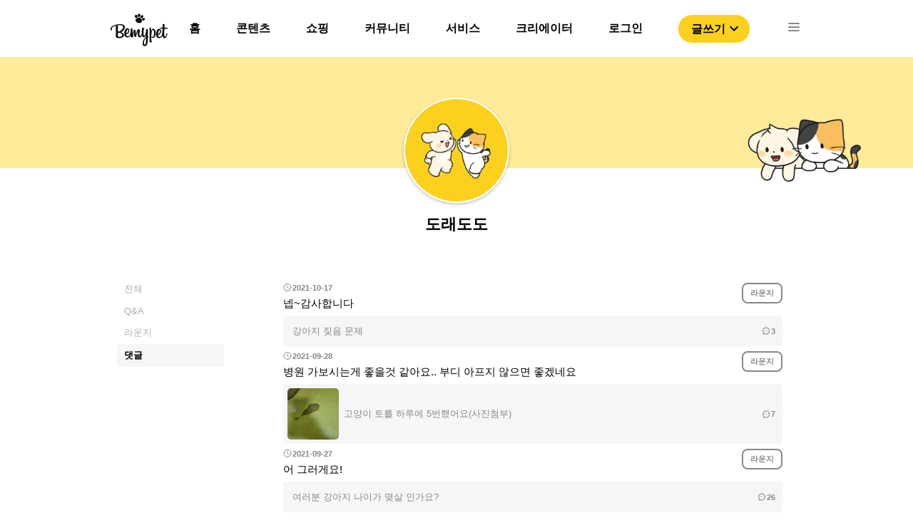

--- FILE ---
content_type: text/html; charset=utf-8
request_url: https://bemypet.kr/profile/9632/comment
body_size: 3996
content:
<!DOCTYPE html><html><head><link rel="icon" href="/favicon.ico"/><link rel="apple-touch-icon" href="/icons/ICON_SHORTCUT.png"/><link rel="shortcut icon" href="/icons/ICON_SHORTCUT.png"/><script async="" src="https://pagead2.googlesyndication.com/pagead/js/adsbygoogle.js?client=ca-pub-4786722989459138" crossorigin="anonymous"></script><script>(function(w,d,s,l,i){w[l]=w[l]||[];w[l].push({'gtm.start':
                new Date().getTime(),event:'gtm.js'});var f=d.getElementsByTagName(s)[0],
                j=d.createElement(s),dl=l!='dataLayer'?'&l='+l:'';j.async=true;j.src=
                'https://www.googletagmanager.com/gtm.js?id='+i+dl;f.parentNode.insertBefore(j,f);
                })(window,document,'script','dataLayer','GTM-PNS8SVZ');</script><script type="text/javascript" src="https://static.nid.naver.com/js/naveridlogin_js_sdk_2.0.0.js" charSet="utf-8"></script><meta name="viewport" content="width=device-width"/><meta charSet="utf-8"/><title>도래도도이 작성하신 댓글</title><link rel="shortcut icon" href="/favicon.ico"/><meta property="og:locale" content="ko_KR"/><meta property="og:site_name" content="비마이펫"/><meta property="og:type" content="website"/><meta property="og:url" content=""/><meta property="og:title" content="도래도도이 작성하신 댓글"/><meta property="og:image" content="https://bff-images.bemypet.kr/static/assets/og_image.png"/><meta property="og:description" content="도래도도이 작성하신 댓글"/><meta name="next-head-count" content="11"/><link rel="preload" href="/_next/static/css/c552b37c371c331c.css" as="style"/><link rel="stylesheet" href="/_next/static/css/c552b37c371c331c.css" data-n-g=""/><link rel="preload" href="/_next/static/css/4c1587c056651347.css" as="style"/><link rel="stylesheet" href="/_next/static/css/4c1587c056651347.css" data-n-p=""/><noscript data-n-css=""></noscript><script defer="" nomodule="" src="/_next/static/chunks/polyfills-5cd94c89d3acac5f.js"></script><script src="/_next/static/chunks/webpack-c19d07bd74f24b26.js" defer=""></script><script src="/_next/static/chunks/framework-47503b8bb4de6bb8.js" defer=""></script><script src="/_next/static/chunks/main-bdb52ca78900422f.js" defer=""></script><script src="/_next/static/chunks/pages/_app-3033711630aecef5.js" defer=""></script><script src="/_next/static/chunks/1412-f4dab389fc80ea9c.js" defer=""></script><script src="/_next/static/chunks/pages/profile/%5Bid%5D/comment-7e489a0874c55bdc.js" defer=""></script><script src="/_next/static/x9oOcPlBmWnHrin3h-u1J/_buildManifest.js" defer=""></script><script src="/_next/static/x9oOcPlBmWnHrin3h-u1J/_ssgManifest.js" defer=""></script><script src="/_next/static/x9oOcPlBmWnHrin3h-u1J/_middlewareManifest.js" defer=""></script></head><body><noscript><iframe src="https://www.googletagmanager.com/ns.html?id=GTM-PNS8SVZ" height="0" width="0" style="display:none;visibility:hidden"></iframe></noscript><div id="__next"><div class="Header_headerArea__tufnp" id="headerSection_1"><header class="Header_headerContainer__m5wGA"><div class="Header_contents__f5njA"><img src="/image/bemypet-logo.svg" class="Header_headerLogo__yE0Pv"/><nav class="Header_headerList__D3V50"><ul><li class="Header_headerLi__6LLa5"><a class="Header_defaultMenu__SriQk" href="/">홈</a><div></div><div class="Header_default__IWNR1"><div class="popper_popperContainer__OLokH"><div class="popper_popperMenuList__Hk3b2"><a class="popper_popperTab__LvzGS"><style data-emotion="css 9rt8oq">.css-9rt8oq{-webkit-user-select:none;-moz-user-select:none;-ms-user-select:none;user-select:none;width:1em;height:1em;display:inline-block;fill:currentColor;-webkit-flex-shrink:0;-ms-flex-negative:0;flex-shrink:0;-webkit-transition:fill 200ms cubic-bezier(0.4, 0, 0.2, 1) 0ms;transition:fill 200ms cubic-bezier(0.4, 0, 0.2, 1) 0ms;font-size:1.5rem;color:#FCD11E;}</style><svg class="MuiSvgIcon-root MuiSvgIcon-fontSizeMedium css-9rt8oq" focusable="false" aria-hidden="true" viewBox="0 0 24 24" data-testid="TrendingDownIcon"><path d="m16 18 2.29-2.29-4.88-4.88-4 4L2 7.41 3.41 6l6 6 4-4 6.3 6.29L22 12v6z"></path></svg><div class="popper_popperMenu__8QpIV">제품 탐색</div></a><hr class="popper_popperMenuDivider__j1QQj"/><a target="_blank" rel="noopener noreferrer" href="https://store.bemypet.kr/" class="popper_popperTab__LvzGS"><img src="/icons/shop/SHOP_CAT_BTN.svg"/><div class="popper_popperMenu__8QpIV">비마이펫 스토어</div></a></div></div></div></li><li class="Header_headerLi__6LLa5"><a class="Header_defaultMenu__SriQk" href="/content">콘텐츠</a><div></div><div class="Header_default__IWNR1"><div class="popper_popperContainer__OLokH"><div class="popper_popperMenuList__Hk3b2"><a class="popper_popperTab__LvzGS"><style data-emotion="css 9rt8oq">.css-9rt8oq{-webkit-user-select:none;-moz-user-select:none;-ms-user-select:none;user-select:none;width:1em;height:1em;display:inline-block;fill:currentColor;-webkit-flex-shrink:0;-ms-flex-negative:0;flex-shrink:0;-webkit-transition:fill 200ms cubic-bezier(0.4, 0, 0.2, 1) 0ms;transition:fill 200ms cubic-bezier(0.4, 0, 0.2, 1) 0ms;font-size:1.5rem;color:#FCD11E;}</style><svg class="MuiSvgIcon-root MuiSvgIcon-fontSizeMedium css-9rt8oq" focusable="false" aria-hidden="true" viewBox="0 0 24 24" data-testid="TrendingDownIcon"><path d="m16 18 2.29-2.29-4.88-4.88-4 4L2 7.41 3.41 6l6 6 4-4 6.3 6.29L22 12v6z"></path></svg><div class="popper_popperMenu__8QpIV">제품 탐색</div></a><hr class="popper_popperMenuDivider__j1QQj"/><a target="_blank" rel="noopener noreferrer" href="https://store.bemypet.kr/" class="popper_popperTab__LvzGS"><img src="/icons/shop/SHOP_CAT_BTN.svg"/><div class="popper_popperMenu__8QpIV">비마이펫 스토어</div></a></div></div></div></li><li class="Header_headerLi__6LLa5"><a class="Header_defaultMenu__SriQk" href="/shopping/situation">쇼핑</a><div></div><div class="Header_shopPopper__4_A07"><div class="popper_popperContainer__OLokH"><div class="popper_popperMenuList__Hk3b2"><a class="popper_popperTab__LvzGS"><style data-emotion="css 9rt8oq">.css-9rt8oq{-webkit-user-select:none;-moz-user-select:none;-ms-user-select:none;user-select:none;width:1em;height:1em;display:inline-block;fill:currentColor;-webkit-flex-shrink:0;-ms-flex-negative:0;flex-shrink:0;-webkit-transition:fill 200ms cubic-bezier(0.4, 0, 0.2, 1) 0ms;transition:fill 200ms cubic-bezier(0.4, 0, 0.2, 1) 0ms;font-size:1.5rem;color:#FCD11E;}</style><svg class="MuiSvgIcon-root MuiSvgIcon-fontSizeMedium css-9rt8oq" focusable="false" aria-hidden="true" viewBox="0 0 24 24" data-testid="TrendingDownIcon"><path d="m16 18 2.29-2.29-4.88-4.88-4 4L2 7.41 3.41 6l6 6 4-4 6.3 6.29L22 12v6z"></path></svg><div class="popper_popperMenu__8QpIV">제품 탐색</div></a><hr class="popper_popperMenuDivider__j1QQj"/><a target="_blank" rel="noopener noreferrer" href="https://store.bemypet.kr/" class="popper_popperTab__LvzGS"><img src="/icons/shop/SHOP_CAT_BTN.svg"/><div class="popper_popperMenu__8QpIV">비마이펫 스토어</div></a></div></div></div></li><li class="Header_headerLi__6LLa5"><a class="Header_defaultMenu__SriQk" href="/community">커뮤니티</a><div></div><div class="Header_default__IWNR1"><div class="popper_popperContainer__OLokH"><div class="popper_popperMenuList__Hk3b2"><a class="popper_popperTab__LvzGS"><style data-emotion="css 9rt8oq">.css-9rt8oq{-webkit-user-select:none;-moz-user-select:none;-ms-user-select:none;user-select:none;width:1em;height:1em;display:inline-block;fill:currentColor;-webkit-flex-shrink:0;-ms-flex-negative:0;flex-shrink:0;-webkit-transition:fill 200ms cubic-bezier(0.4, 0, 0.2, 1) 0ms;transition:fill 200ms cubic-bezier(0.4, 0, 0.2, 1) 0ms;font-size:1.5rem;color:#FCD11E;}</style><svg class="MuiSvgIcon-root MuiSvgIcon-fontSizeMedium css-9rt8oq" focusable="false" aria-hidden="true" viewBox="0 0 24 24" data-testid="TrendingDownIcon"><path d="m16 18 2.29-2.29-4.88-4.88-4 4L2 7.41 3.41 6l6 6 4-4 6.3 6.29L22 12v6z"></path></svg><div class="popper_popperMenu__8QpIV">제품 탐색</div></a><hr class="popper_popperMenuDivider__j1QQj"/><a target="_blank" rel="noopener noreferrer" href="https://store.bemypet.kr/" class="popper_popperTab__LvzGS"><img src="/icons/shop/SHOP_CAT_BTN.svg"/><div class="popper_popperMenu__8QpIV">비마이펫 스토어</div></a></div></div></div></li><li class="Header_headerLi__6LLa5"><a class="Header_defaultMenu__SriQk" href="https://tools.bemypet.kr/">서비스</a><div></div><div class="Header_default__IWNR1"><div class="popper_popperContainer__OLokH"><div class="popper_popperMenuList__Hk3b2"><a class="popper_popperTab__LvzGS"><style data-emotion="css 9rt8oq">.css-9rt8oq{-webkit-user-select:none;-moz-user-select:none;-ms-user-select:none;user-select:none;width:1em;height:1em;display:inline-block;fill:currentColor;-webkit-flex-shrink:0;-ms-flex-negative:0;flex-shrink:0;-webkit-transition:fill 200ms cubic-bezier(0.4, 0, 0.2, 1) 0ms;transition:fill 200ms cubic-bezier(0.4, 0, 0.2, 1) 0ms;font-size:1.5rem;color:#FCD11E;}</style><svg class="MuiSvgIcon-root MuiSvgIcon-fontSizeMedium css-9rt8oq" focusable="false" aria-hidden="true" viewBox="0 0 24 24" data-testid="TrendingDownIcon"><path d="m16 18 2.29-2.29-4.88-4.88-4 4L2 7.41 3.41 6l6 6 4-4 6.3 6.29L22 12v6z"></path></svg><div class="popper_popperMenu__8QpIV">제품 탐색</div></a><hr class="popper_popperMenuDivider__j1QQj"/><a target="_blank" rel="noopener noreferrer" href="https://store.bemypet.kr/" class="popper_popperTab__LvzGS"><img src="/icons/shop/SHOP_CAT_BTN.svg"/><div class="popper_popperMenu__8QpIV">비마이펫 스토어</div></a></div></div></div></li><li class="Header_headerLi__6LLa5"><a class="Header_defaultMenu__SriQk" href="/partnership">크리에이터</a><div></div><div class="Header_default__IWNR1"><div class="popper_popperContainer__OLokH"><div class="popper_popperMenuList__Hk3b2"><a class="popper_popperTab__LvzGS"><style data-emotion="css 9rt8oq">.css-9rt8oq{-webkit-user-select:none;-moz-user-select:none;-ms-user-select:none;user-select:none;width:1em;height:1em;display:inline-block;fill:currentColor;-webkit-flex-shrink:0;-ms-flex-negative:0;flex-shrink:0;-webkit-transition:fill 200ms cubic-bezier(0.4, 0, 0.2, 1) 0ms;transition:fill 200ms cubic-bezier(0.4, 0, 0.2, 1) 0ms;font-size:1.5rem;color:#FCD11E;}</style><svg class="MuiSvgIcon-root MuiSvgIcon-fontSizeMedium css-9rt8oq" focusable="false" aria-hidden="true" viewBox="0 0 24 24" data-testid="TrendingDownIcon"><path d="m16 18 2.29-2.29-4.88-4.88-4 4L2 7.41 3.41 6l6 6 4-4 6.3 6.29L22 12v6z"></path></svg><div class="popper_popperMenu__8QpIV">제품 탐색</div></a><hr class="popper_popperMenuDivider__j1QQj"/><a target="_blank" rel="noopener noreferrer" href="https://store.bemypet.kr/" class="popper_popperTab__LvzGS"><img src="/icons/shop/SHOP_CAT_BTN.svg"/><div class="popper_popperMenu__8QpIV">비마이펫 스토어</div></a></div></div></div></li><li class="Header_headerLi__6LLa5"><a class="Header_defaultMenu__SriQk" href="/login">로그인</a><div></div><div class="Header_default__IWNR1"><div class="popper_popperContainer__OLokH"><div class="popper_popperMenuList__Hk3b2"><a class="popper_popperTab__LvzGS"><style data-emotion="css 9rt8oq">.css-9rt8oq{-webkit-user-select:none;-moz-user-select:none;-ms-user-select:none;user-select:none;width:1em;height:1em;display:inline-block;fill:currentColor;-webkit-flex-shrink:0;-ms-flex-negative:0;flex-shrink:0;-webkit-transition:fill 200ms cubic-bezier(0.4, 0, 0.2, 1) 0ms;transition:fill 200ms cubic-bezier(0.4, 0, 0.2, 1) 0ms;font-size:1.5rem;color:#FCD11E;}</style><svg class="MuiSvgIcon-root MuiSvgIcon-fontSizeMedium css-9rt8oq" focusable="false" aria-hidden="true" viewBox="0 0 24 24" data-testid="TrendingDownIcon"><path d="m16 18 2.29-2.29-4.88-4.88-4 4L2 7.41 3.41 6l6 6 4-4 6.3 6.29L22 12v6z"></path></svg><div class="popper_popperMenu__8QpIV">제품 탐색</div></a><hr class="popper_popperMenuDivider__j1QQj"/><a target="_blank" rel="noopener noreferrer" href="https://store.bemypet.kr/" class="popper_popperTab__LvzGS"><img src="/icons/shop/SHOP_CAT_BTN.svg"/><div class="popper_popperMenu__8QpIV">비마이펫 스토어</div></a></div></div></div></li><li><button class="Header_writeBtn__UbVMU">글쓰기<style data-emotion="css vubbuv">.css-vubbuv{-webkit-user-select:none;-moz-user-select:none;-ms-user-select:none;user-select:none;width:1em;height:1em;display:inline-block;fill:currentColor;-webkit-flex-shrink:0;-ms-flex-negative:0;flex-shrink:0;-webkit-transition:fill 200ms cubic-bezier(0.4, 0, 0.2, 1) 0ms;transition:fill 200ms cubic-bezier(0.4, 0, 0.2, 1) 0ms;font-size:1.5rem;}</style><svg class="MuiSvgIcon-root MuiSvgIcon-fontSizeMedium css-vubbuv" focusable="false" aria-hidden="true" viewBox="0 0 24 24" data-testid="ExpandMoreOutlinedIcon"><path d="M16.59 8.59 12 13.17 7.41 8.59 6 10l6 6 6-6-1.41-1.41z"></path></svg></button></li><li><img src="/icons/ICON-24px-Menu.svg" class="Header_listImg__TkxHn"/></li></ul></nav></div><div class="TopMenu_menuList__AMnXb"><div class="TopMenu_menuWrapper__L1uFn"><div class="TopMenu_headerLi__K58vU"><a class="TopMenu_defaultMenu__gPZP3" href="/"><div>홈</div></a></div><div class="TopMenu_headerLi__K58vU"><a class="TopMenu_defaultMenu__gPZP3" href="/content"><div>콘텐츠</div></a></div><div class="TopMenu_headerLi__K58vU"><a class="TopMenu_defaultMenu__gPZP3" href="/shopping/situation"><div>쇼핑</div></a></div><div class="TopMenu_headerLi__K58vU"><a class="TopMenu_defaultMenu__gPZP3" href="/community"><div>커뮤니티</div></a></div><div class="TopMenu_headerLi__K58vU"><a class="TopMenu_defaultMenu__gPZP3" href="https://tools.bemypet.kr/"><div>서비스</div></a></div><div class="TopMenu_headerLi__K58vU"><a class="TopMenu_defaultMenu__gPZP3" href="/partnership"><div>크리에이터</div></a></div></div></div></header></div><nav class="Nav_NavContainerOff__peMCf"><div><div class="Nav_NavMenu__ycTIB"><img src="/image/bemypet-logo.svg" class="Nav_NavLogo__0OwzY"/><img src="/icons/ICON-24px-CLOSE1.svg" class="Nav_NavCloseBtn__WkiLr"/><div class="Nav_buttonWrapper__2EKT4"><button class="Nav_loginButton__fPKXF">로그인</button><button class="Nav_loginButton__fPKXF">글쓰기</button></div><div class="Nav_NavList__K5UDv"><ul><li class="Nav_listOn__oGZwZ"><div>콘텐츠</div><img src="/icons/ICON_NAV_OPEN.svg"/></li><div class="Nav_testWrapper__ugRq9"><ul class="Nav_subListWrapper__nnuae"><li class="Nav_subList__8Ny2L"><a href="/content">콘텐츠 탐색</a></li><li class="Nav_subList__8Ny2L"><a target="_blank" rel="noopener noreferrer" href="https://mypetlife.co.kr/">지식 정보 콘텐츠</a><img src="/icons/NAV_WINDOW_ICON.svg"/></li><li class="Nav_subList__8Ny2L"><a target="_blank" rel="noopener noreferrer" href="https://creators.mypetlife.co.kr/">크리에이터 콘텐츠</a><img src="/icons/NAV_WINDOW_ICON.svg"/></li></ul></div></ul><ul><li class="Nav_listOn__oGZwZ"><div>쇼핑</div><img src="/icons/ICON_NAV_OPEN.svg"/></li><div class="Nav_testWrapper__ugRq9"><ul class="Nav_subListWrapper__nnuae"><li class="Nav_subList__8Ny2L"><a href="/shopping/situation?pet_type=dog&amp;q=1&amp;p=20">제품 탐색</a></li><li class="Nav_subList__8Ny2L"><a target="_blank" rel="noopener noreferrer" href="https://store.bemypet.kr/">비마이펫 스토어</a><img src="/icons/NAV_WINDOW_ICON.svg"/></li><li class="Nav_subList__8Ny2L"><a target="_blank" rel="noopener noreferrer" href="https://cbh.bemypet.kr/">동물 등록 &amp; 외장칩 </a><img src="/icons/NAV_WINDOW_ICON.svg"/></li></ul></div></ul><ul><li class="Nav_listOn__oGZwZ"><a href="/qapage?p=1">커뮤니티</a></li><div class="Nav_testWrapper__ugRq9"><ul class="Nav_subListWrapper__nnuae"></ul></div></ul><ul><li class="Nav_listOn__oGZwZ"><a href="https://tools.bemypet.kr/">서비스</a></li><div class="Nav_testWrapper__ugRq9"><ul class="Nav_subListWrapper__nnuae"></ul></div></ul><ul><li class="Nav_listOn__oGZwZ"><a href="/partnership">크리에이터 서비스 </a></li><div class="Nav_testWrapper__ugRq9"><ul class="Nav_subListWrapper__nnuae"></ul></div></ul></div></div></div></nav><div class="profileLayout_profileLayoutContainer__LeuXg"><div class="profileBG_profileBGContainer__b5xk0"><img src="/image/profile/PROFILE_BG.png"/></div><div class="profileImage_profileImageContainer__kVIDU"><img src="/image/profile/NO_PROFILE_EDIT.png" class="profileImage_profileImage__fPjNF"/></div><div class="floatingImage_floatingImageContainer__ODevD"><img src="/image/profile/PROFILE_TOGETHER.png"/></div><div class="profileInfoSection_profileInfoSectionContainer__PIUaH"><div class="profileName_nickname__7GKPS">도래도도</div><div class="profileDesc_description__dQG4E"></div></div><nav class="profileHeader_profileHeaderWrapper__B6yZ1"><ul><li class="profileHeader_defaultTab__69GMc"><a href="/profile/9632">전체</a></li><li class="profileHeader_defaultTab__69GMc"><a href="/profile/9632/questions">Q&amp;A</a></li><li class="profileHeader_defaultTab__69GMc"><a href="/profile/9632/profile_lounge">라운지</a></li><li class="profileHeader_activeTab__qBqld"><a href="/profile/9632/comment">댓글</a></li></ul></nav><div class="profileLayout_profileLayoutContent__RspFd"><ul class="sidebar_sideBarContainer__PVxaP"><li class="sidebar_defaultTab__VISko"><a href="/profile/9632">전체</a></li><li class="sidebar_defaultTab__VISko"><a href="/profile/9632/questions">Q&amp;A</a></li><li class="sidebar_defaultTab__VISko"><a href="/profile/9632/profile_lounge">라운지</a></li><li class="sidebar_activeTab__uMMyZ"><a href="/profile/9632/comment">댓글</a></li></ul><div class="profileLayout_childrenWrapper__XWuFQ"><div class="profile_comment_commentPageContainer__odoKo"><img src="/image/spinner.gif" class="loading_loadingImage__wJu1L"/></div></div></div></div><footer class="Footer_FooterContainer__JSAoJ"><div class="Footer_FooterBlock__886Zp"> </div><div class="Footer_contents__ul6nm"><ul><li><a class="Footer_defaultMenu__fGlq0" href="https://corp.bemypet.kr">회사소개</a></li><li><a class="Footer_defaultMenu__fGlq0" href="https://corp.bemypet.kr/business">제휴제안</a></li><li><a class="Footer_defaultMenu__fGlq0" href="https://corp.bemypet.kr/tos">이용약관</a></li><li><a class="Footer_defaultMenu__fGlq0" href="https://corp.bemypet.kr/privacy-policy">개인정보처리방침</a></li><li><a class="Footer_defaultMenu__fGlq0" href="/partnership">크리에이터 신청</a></li></ul><ul><li><a target="_blank" rel="noopener noreferrer" href="https://instagram.com/bemypet.official"><img class="Footer_footerIcon__bo_UL" src="/icons/ICON_NEW_INSTAGRAM.png" srcSet="/icons/footer/M_FOOTER_INSTAGRAM.png 1x,/icons/footer/M_FOOTER_INSTAGRAM@2x.png 2x,/icons/footer/M_FOOTER_INSTAGRAM@3x.png 3x"/></a></li><li><a target="_blank" rel="noopener noreferrer" href="https://www.youtube.com/channel/UClljZ2pw3YZFVGq6EQgJVyQ"><img class="Footer_footerIcon__bo_UL" src="/icons/ICON_NEW_YOUTUBE.png" srcSet="/icons/footer/M_FOOTER_YOUTUBE.png 1x,/icons/footer/M_FOOTER_YOUTUBE@2x.png 2x,/icons/footer/M_FOOTER_YOUTUBE@3x.png 3x"/></a></li><li><a target="_blank" rel="noopener noreferrer" href="https://www.facebook.com/bemypetkr"><img class="Footer_footerIcon__bo_UL" src="/icons/ICON_NEW_FACEBOOK.png" srcSet="/icons/footer/M_FOOTER_FACEBOOK.png 1x,/icons/footer/M_FOOTER_FACEBOOK@2x.png 2x,/icons/footer/M_FOOTER_FACEBOOK@3x.png 3x"/></a></li><li><a target="_blank" rel="noopener noreferrer" href="https://play.google.com/store/apps/details?id=kr.bemypet.bemypet_main_app&amp;utm_source=mainwebsite&amp;utm_campaign=initial&amp;pcampaignid=pcampaignidMKT-Other-global-all-co-prtnr-py-PartBadge-Mar2515-1"><img class="Footer_footerIcon__bo_UL" src="/icons/ICON_NEW_GOOGLEPLAY.png" srcSet="/icons/footer/M_FOOTER_GOOGLE.png 1x,/icons/footer/M_FOOTER_GOOGLE@2x.png 2x,/icons/footer/M_FOOTER_GOOGLE@3x.png 3x"/></a></li><li><a target="_blank" rel="noopener noreferrer" href="https://apps.apple.com/kr/app/비마이펫-반려동물-지식정보-플랫폼/id1506523332?&amp;utm_source=mainwebsite&amp;utm_campaign=initial"><img class="Footer_footerIcon__bo_UL" src="/icons/ICON_NEW_APPLE.png" srcSet="/icons/footer/M_FOOTER_APPLE.png 1x,/icons/footer/M_FOOTER_APPLE@2x.png 2x,/icons/footer/M_FOOTER_APPLE@3x.png 3x"/></a></li></ul></div></footer></div><script id="__NEXT_DATA__" type="application/json">{"props":{"pageProps":{"id":"9632","profileData":{"name":"도래도도","user_type":"member","creator":null,"profile_image":null,"description":null,"vet":null}},"__N_SSP":true},"page":"/profile/[id]/comment","query":{"id":"9632"},"buildId":"x9oOcPlBmWnHrin3h-u1J","isFallback":false,"gssp":true,"scriptLoader":[]}</script></body></html>

--- FILE ---
content_type: text/html; charset=utf-8
request_url: https://www.google.com/recaptcha/api2/aframe
body_size: 268
content:
<!DOCTYPE HTML><html><head><meta http-equiv="content-type" content="text/html; charset=UTF-8"></head><body><script nonce="CEfMMOnY1HOI1nmpGY63gg">/** Anti-fraud and anti-abuse applications only. See google.com/recaptcha */ try{var clients={'sodar':'https://pagead2.googlesyndication.com/pagead/sodar?'};window.addEventListener("message",function(a){try{if(a.source===window.parent){var b=JSON.parse(a.data);var c=clients[b['id']];if(c){var d=document.createElement('img');d.src=c+b['params']+'&rc='+(localStorage.getItem("rc::a")?sessionStorage.getItem("rc::b"):"");window.document.body.appendChild(d);sessionStorage.setItem("rc::e",parseInt(sessionStorage.getItem("rc::e")||0)+1);localStorage.setItem("rc::h",'1768729177820');}}}catch(b){}});window.parent.postMessage("_grecaptcha_ready", "*");}catch(b){}</script></body></html>

--- FILE ---
content_type: text/css; charset=utf-8
request_url: https://bemypet.kr/_next/static/css/c12bec379c65be51.css
body_size: 1845
content:
.profileBG_profileBGContainer__b5xk0{position:relative}.profileBG_profileBGContainer__b5xk0 img{width:100%;height:156px}@media only screen and (max-width:768px){.profileBG_profileBGContainer__b5xk0 img{height:90px}}.profileImage_profileImageContainer__kVIDU{position:absolute;top:57px;left:50%;-webkit-transform:translate(-50%);transform:translate(-50%);width:148px;height:148px}@media only screen and (max-width:768px){.profileImage_profileImageContainer__kVIDU{width:72px;height:72px}}.profileImage_profileImageContainer__kVIDU .profileImage_profileImage__fPjNF{width:100%;height:100%;border-radius:50%;border:2px solid #fff;-webkit-box-shadow:0 2px 4px 0 rgba(0,0,0,.25);box-shadow:0 2px 4px 0 rgba(0,0,0,.25)}.floatingImage_floatingImageContainer__ODevD{position:absolute;top:28px;right:4.5%;width:190px;height:190px}@media only screen and (max-width:768px){.floatingImage_floatingImageContainer__ODevD{top:36px;right:5px;width:80px;height:80px}}.floatingImage_floatingImageContainer__ODevD img{width:100%;height:100%}.profileName_nickname__7GKPS{font-size:22px;font-weight:700}@media only screen and (max-width:768px){.profileName_nickname__7GKPS{font-size:16px}}.profileDesc_description__dQG4E{font-size:12px;font-weight:500;text-align:left}@media only screen and (max-width:768px){.profileDesc_description__dQG4E{font-size:10px}}.profileInfoSection_profileInfoSectionContainer__PIUaH{padding-top:60px;margin:0 auto;display:flex;flex-direction:column;justify-content:center;grid-gap:4px;gap:4px;text-align:center;max-width:330px}@media only screen and (max-width:768px){.profileInfoSection_profileInfoSectionContainer__PIUaH{max-width:300px}}.doctorIcon_icon__MT4vY{margin-top:-2px;width:26px;height:26px}@media only screen and (max-width:768px){.doctorIcon_icon__MT4vY{width:20px;height:20px}}.linkIcon_icon__Bl9rI{width:16px;height:16px}.linkIcon_icon__Bl9rI:hover{cursor:pointer}@media only screen and (max-width:768px){.linkIcon_icon__Bl9rI{width:14px;height:14px}}.hospitalName_name__3rb3j{font-size:11px;font-weight:500;color:#868688}@media only screen and (max-width:768px){.hospitalName_name__3rb3j{font-size:10px}}.doctorSection_doctorSectionContainer__pUbDB{position:absolute;top:13px;left:calc(50vw - 475px)}@media only screen and (max-width:1024px){.doctorSection_doctorSectionContainer__pUbDB{left:21px}}@media only screen and (max-width:768px){.doctorSection_doctorSectionContainer__pUbDB{top:10px;left:10px}}.doctorSection_doctorSectionContainer__pUbDB .doctorSection_doctorSectionContent__eBvuO{display:inline-flex;grid-gap:9px;gap:9px;align-items:center;padding:7px 10px;border:1px solid #fcd11e;border-radius:10px;background-color:#fff}@media only screen and (max-width:768px){.doctorSection_doctorSectionContainer__pUbDB .doctorSection_doctorSectionContent__eBvuO{grid-gap:6px;gap:6px;padding:5px 8px}}.doctorSection_doctorSectionContainer__pUbDB .doctorSection_doctorLabel__cFUTx{font-size:13px;font-weight:600}@media only screen and (max-width:768px){.doctorSection_doctorSectionContainer__pUbDB .doctorSection_doctorLabel__cFUTx{font-size:12px}}.sidebar_sideBarContainer__PVxaP{margin:0;display:inline-flex;flex-direction:column;grid-gap:14px;gap:14px}@media only screen and (max-width:768px){.sidebar_sideBarContainer__PVxaP{display:none}}.sidebar_sideBarContainer__PVxaP .sidebar_activeTab__uMMyZ{width:150px;padding:7px 10px;font-size:13px;font-weight:600;border-radius:5px;background-color:#f6f6f6}.sidebar_sideBarContainer__PVxaP .sidebar_activeTab__uMMyZ a{color:#000}.sidebar_sideBarContainer__PVxaP .sidebar_defaultTab__VISko{padding:7px 10px;font-size:13px;font-weight:500}.sidebar_sideBarContainer__PVxaP .sidebar_defaultTab__VISko a{color:#adadad}.profileHeader_profileHeaderWrapper__B6yZ1{display:none}@media only screen and (max-width:768px){.profileHeader_profileHeaderWrapper__B6yZ1{margin-top:20px;display:block;width:100%}}.profileHeader_profileHeaderWrapper__B6yZ1 ul{width:100%;margin:0;display:flex}.profileHeader_defaultTab__69GMc{padding:12px 0;position:relative;flex-basis:25%;text-align:center;font-size:16px;font-weight:400;list-style:none}.profileHeader_defaultTab__69GMc a{color:#868688}@media only screen and (max-width:768px){.profileHeader_defaultTab__69GMc{margin:0;font-size:12px}}.profileHeader_defaultTab__69GMc:after{content:"";display:block;position:absolute;left:0;bottom:0;width:100%;height:2px;background-color:#eaedef;-webkit-transition:-webkit-transform .2s;transition:-webkit-transform .2s;transition:transform .2s;transition:transform .2s,-webkit-transform .2s;-webkit-transform:scale(1);transform:scale(1)}.profileHeader_activeTab__qBqld{padding:12px 0;position:relative;flex-basis:25%;text-align:center;font-weight:700;font-size:16px;list-style:none;color:#090909}.profileHeader_activeTab__qBqld a{color:#090909}@media only screen and (max-width:768px){.profileHeader_activeTab__qBqld{margin:0;font-size:12px}}.profileHeader_activeTab__qBqld:after{content:"";display:block;position:absolute;left:0;bottom:0;width:100%;height:2px;background-color:#fcd11e;-webkit-transition:-webkit-transform .2s;transition:-webkit-transform .2s;transition:transform .2s;transition:transform .2s,-webkit-transform .2s;-webkit-transform:scale(1);transform:scale(1)}.socialIcon_icon__axwlA{width:26px;height:26px}.socialIcon_icon__axwlA:hover{cursor:pointer}@media only screen and (max-width:768px){.socialIcon_icon__axwlA{width:12px;height:12px}}.profileSNS_snsList__3z8Sk{position:absolute;top:170px;left:calc(50vw + 80px);display:flex;grid-gap:10px;gap:10px}@media only screen and (max-width:768px){.profileSNS_snsList__3z8Sk{top:100px;left:calc(50vw + 45px);grid-gap:6px;gap:6px}}.profileLayout_profileLayoutContainer__LeuXg{position:relative;min-height:calc(100vh - 52px);margin:80px auto}@media only screen and (max-width:1024px){.profileLayout_profileLayoutContainer__LeuXg{max-width:1024px}}@media only screen and (max-width:768px){.profileLayout_profileLayoutContainer__LeuXg{margin:91px auto 60px;min-width:330px}}.profileLayout_profileLayoutContainer__LeuXg .profileLayout_profileLayoutContent__RspFd{max-width:1024px;margin:0 auto;padding-top:60px;padding-left:36px;padding-right:55px;display:flex;justify-content:space-between;grid-gap:20px;gap:20px}@media only screen and (max-width:768px){.profileLayout_profileLayoutContainer__LeuXg .profileLayout_profileLayoutContent__RspFd{padding:30px 16px}}.profileLayout_profileLayoutContainer__LeuXg .profileLayout_profileLayoutContent__RspFd .profileLayout_childrenWrapper__XWuFQ{width:80%;max-width:700px}@media only screen and (max-width:768px){.profileLayout_profileLayoutContainer__LeuXg .profileLayout_profileLayoutContent__RspFd .profileLayout_childrenWrapper__XWuFQ{width:100%;max-width:768px}}.profileLayout_profileLayoutContainer__LeuXg .profileLayout_footPrintImage__D36Zi{display:block;position:absolute;top:500px;left:20%;width:150px;height:140px}@media only screen and (max-width:1024px){.profileLayout_profileLayoutContainer__LeuXg .profileLayout_footPrintImage__D36Zi{left:5%}}@media only screen and (max-width:768px){.profileLayout_profileLayoutContainer__LeuXg .profileLayout_footPrintImage__D36Zi{display:none}}.timeStamp_timeStampContainer__sPy_0{display:flex;grid-gap:3px;gap:3px;align-items:center}.timeStamp_timeStampContainer__sPy_0 img{display:block;width:13px;height:13px}.timeStamp_timeStampContainer__sPy_0 .timeStamp_date__jgf0O{color:#868688;font-size:11px;font-weight:600}.commentCount_commentCountContainer__I_9dm{display:flex;grid-gap:3px;gap:3px;align-items:center}.commentCount_commentCountContainer__I_9dm img{display:block;width:13px;height:13px}.commentCount_commentCountContainer__I_9dm .commentCount_count__5sHV2{color:#868688;font-size:11px;font-weight:600}.loungeCard_loungeCardContainer__j9HuG{min-width:210px}.loungeCard_loungeCardContainer__j9HuG:hover{cursor:pointer}.loungeCard_loungeCardContainer__j9HuG .loungeCard_loungeThumbnail__Qkbbw{height:157px;border-radius:5px;overflow:hidden;aspect-ratio:auto 10/7}@media only screen and (max-width:768px){.loungeCard_loungeCardContainer__j9HuG .loungeCard_loungeThumbnail__Qkbbw{width:100%;height:auto}}.loungeCard_loungeCardContainer__j9HuG .loungeCard_loungeThumbnail__Qkbbw img{width:100%;height:100%;object-fit:cover}.loungeCard_loungeCardContainer__j9HuG .loungeCard_loungeTitle__i5Uwx{padding:6px 0 3px;font-size:13px;font-weight:600;overflow:hidden;white-space:nowrap;text-overflow:ellipsis}.loungeCard_loungeCardContainer__j9HuG .loungeCard_loungeInfo__dvI3t{display:flex;grid-gap:10px;gap:10px;align-items:center}.noData_noDataContainer__4znf5{width:700px;height:350px;display:flex;flex-direction:column;align-items:center;justify-content:center;grid-gap:13px;gap:13px}@media only screen and (max-width:768px){.noData_noDataContainer__4znf5{grid-gap:9px;gap:9px;width:100%;height:200px}}.noData_noDataContainer__4znf5 .noData_noDataImg__U7GLa{width:237px;height:158px}@media only screen and (max-width:768px){.noData_noDataContainer__4znf5 .noData_noDataImg__U7GLa{width:178px;height:119px}}.noData_noDataContainer__4znf5 .noData_noDataText__i_2CQ{font-size:20px;font-weight:700}@media only screen and (max-width:768px){.noData_noDataContainer__4znf5 .noData_noDataText__i_2CQ{font-size:13px}}.loading_loadingImage__wJu1L{margin:0 auto;width:300px}.profile_lounge_loungePageContainer__LXtD0{display:grid;grid-template-columns:repeat(3,1fr);grid-gap:30px;gap:30px}@media only screen and (max-width:768px){.profile_lounge_loungePageContainer__LXtD0{grid-template-columns:repeat(1,1fr)}}.profile_lounge_moreBtn__tSdIQ{padding:10px 20px;display:block;margin:40px auto 0;border-radius:5px;border:none;background-color:#ffeb99;font-size:13px;font-weight:700;-webkit-box-shadow:0 2px 4px 0 rgba(0,0,0,.15),inset 0 1px 10px 0 rgba(0,0,0,.05);box-shadow:0 2px 4px 0 rgba(0,0,0,.15),inset 0 1px 10px 0 rgba(0,0,0,.05)}.profile_lounge_moreBtn__tSdIQ:hover{cursor:pointer;-webkit-box-shadow:inset 0 4px 4px 0 rgba(0,0,0,.1);box-shadow:inset 0 4px 4px 0 rgba(0,0,0,.1)}

--- FILE ---
content_type: application/javascript; charset=utf-8
request_url: https://bemypet.kr/_next/static/chunks/pages/profile/%5Bid%5D/questions-a9e3595e89f24864.js
body_size: 1194
content:
(self.webpackChunk_N_E=self.webpackChunk_N_E||[]).push([[468],{85410:function(n,e,t){(window.__NEXT_P=window.__NEXT_P||[]).push(["/profile/[id]/questions",function(){return t(61090)}])},23068:function(n,e,t){"use strict";var i=t(85893),a=t(87964),s=t.n(a);e.Z=function(){return(0,i.jsx)("img",{src:"/image/spinner.gif",className:s().loadingImage})}},38582:function(n,e,t){"use strict";var i=t(85893),a=t(48726),s=t.n(a);e.Z=function(){return(0,i.jsxs)("div",{className:s().noDataContainer,children:[(0,i.jsx)("img",{src:"/image/profile/NODATA_DOG.png",className:s().noDataImg}),(0,i.jsx)("div",{className:s().noDataText,children:"\uc791\uc131\ud55c \uae00\uc774 \uc874\uc7ac\ud558\uc9c0 \uc54a\uc2b5\ub2c8\ub2e4."})]})}},68760:function(n,e,t){"use strict";t.d(e,{Z:function(){return m}});var i=t(85893),a=t(41664),s=t(27484),o=t.n(s),r=t(83750),u=t(98510),c=t(51239),l=t.n(c),_=function(n){var e=n.content;return(0,i.jsx)("div",{className:l().label,children:e})},d=t(82907),f=t.n(d),m=function(n){var e,t=n.data;return(0,i.jsx)(a.default,{href:"/qapage/detail/".concat(t.id),children:(0,i.jsxs)("div",{className:f().questionsContainer,children:[(0,i.jsxs)("div",{className:f().questionLeftSection,children:[(0,i.jsx)("div",{className:f().questionTitle,children:t.title}),(0,i.jsx)("div",{className:f().questionContent,children:t.content.replace(/(<([^>]+)>)/gi,"")}),(0,i.jsxs)("div",{className:f().questionInfo,children:[(0,i.jsx)(u.Z,{content:t.answer_count}),(0,i.jsx)(r.Z,{content:o()(t.created_at).format("YYYY-MM-DD")}),(0,i.jsx)(_,{content:null===(e=t.category)||void 0===e?void 0:e.name})]})]}),t.image&&(0,i.jsx)("div",{className:f().questionRightSection,children:(0,i.jsx)("img",{src:t.image})})]})})}},61090:function(n,e,t){"use strict";t.r(e),t.d(e,{__N_SSP:function(){return m}});var i=t(85893),a=t(67294),s=t(88767),o=t(42546),r=t(62166),u=t(47515),c=t(68760),l=t(38582),_=t(50635),d=t.n(_),f=t(23068),m=!0;e.default=function(n){var e=n.id,t=n.profileData,_=(0,s.useInfiniteQuery)(["questionsData",{id:e}],(function(n){var t=n.pageParam,i=void 0===t?0:t;return(0,o.wp)(e,i)}),{getNextPageParam:function(n){var e=n.next;return!!e&&Number(new URL(e).searchParams.get("offset"))}}),m=_.data,g=(_.isLoading,_.status),x=_.fetchNextPage,q=(_.isFetchingNextPage,_.hasNextPage);return m&&0==m.pages[0].count?(0,i.jsxs)(i.Fragment,{children:[(0,i.jsx)(r.Z,{title:t.name+"\uc758 \uc9c8\ubb38\uacfc \ub2f5\ubcc0",description:t.name+"\uc9c8\ubb38\uacfc \ub2f5\ubcc0"}),(0,i.jsx)(u.Z,{data:t,children:(0,i.jsx)(l.Z,{})})]}):(0,i.jsxs)(i.Fragment,{children:[(0,i.jsx)(r.Z,{title:t.name+"\uc758 \uc9c8\ubb38\uacfc \ub2f5\ubcc0",description:t.name+"\uc9c8\ubb38\uacfc \ub2f5\ubcc0"}),(0,i.jsx)(u.Z,{data:t,children:(0,i.jsxs)("div",{className:d().questionPageContainer,children:["loading"===g&&(0,i.jsx)(f.Z,{}),"error"===g&&(0,i.jsx)("p",{children:"\uc5d0\ub7ec\uc785\ub2c8\ub2e4"}),"success"===g&&m.pages.map((function(n,e){return(0,i.jsx)(a.Fragment,{children:n.results.map((function(n){return(0,i.jsx)(c.Z,{data:n})}))},e)})),q&&(0,i.jsx)("button",{className:d().moreBtn,onClick:function(){return x()},children:"\ub354 \ubd88\ub7ec\uc624\uae30"})]})})]})}},51239:function(n){n.exports={label:"animalLabel_label___5Dy1"}},87964:function(n){n.exports={loadingImage:"loading_loadingImage__wJu1L"}},48726:function(n){n.exports={noDataContainer:"noData_noDataContainer__4znf5",noDataImg:"noData_noDataImg__U7GLa",noDataText:"noData_noDataText__i_2CQ"}},82907:function(n){n.exports={questionsContainer:"questions_questionsContainer__0o5iI",questionTitle:"questions_questionTitle__SR8b1",questionContent:"questions_questionContent__uUVNb",questionInfo:"questions_questionInfo__Np2DN",questionLeftSection:"questions_questionLeftSection__hCuP7",questionRightSection:"questions_questionRightSection__Uu3uU"}},50635:function(n){n.exports={questionPageContainer:"profile_questions_questionPageContainer__UizGd",moreBtn:"profile_questions_moreBtn__O788m"}}},function(n){n.O(0,[1412,9774,2888,179],(function(){return e=85410,n(n.s=e);var e}));var e=n.O();_N_E=e}]);

--- FILE ---
content_type: image/svg+xml
request_url: https://bemypet.kr/icons/profile/ICON_CLOCK.svg
body_size: 99
content:
<svg width="13" height="12" viewBox="0 0 13 12" fill="none" xmlns="http://www.w3.org/2000/svg">
<path d="M11.0312 6C11.0312 8.76 8.79125 11 6.03125 11C3.27125 11 1.03125 8.76 1.03125 6C1.03125 3.24 3.27125 1 6.03125 1C8.79125 1 11.0312 3.24 11.0312 6Z" stroke="#868688" stroke-linecap="round" stroke-linejoin="round"/>
<path d="M7.88375 7.59L6.33375 6.665C6.06375 6.505 5.84375 6.12 5.84375 5.805V3.755" stroke="#868688" stroke-linecap="round" stroke-linejoin="round"/>
</svg>


--- FILE ---
content_type: application/javascript; charset=utf-8
request_url: https://bemypet.kr/_next/static/chunks/8655-cc48712886269288.js
body_size: 11247
content:
(self.webpackChunk_N_E=self.webpackChunk_N_E||[]).push([[8655],{58025:function(e,t,n){"use strict";var a=n(64119);t.Z=void 0;var o=a(n(64938)),r=n(85893),i=(0,o.default)((0,r.jsx)("path",{d:"m10.89 18.28.57-2.89c.12-.59-.04-1.2-.42-1.66-.38-.46-.94-.73-1.54-.73H4v-1.08L6.57 6h8.09c.18 0 .34.16.34.34v7.84l-4.11 4.1M10 22l6.41-6.41c.38-.38.59-.89.59-1.42V6.34C17 5.05 15.95 4 14.66 4h-8.1c-.71 0-1.36.37-1.72.97l-2.67 6.15c-.11.25-.17.52-.17.8V13c0 1.1.9 2 2 2h5.5l-.92 4.65c-.05.22-.02.46.08.66.23.45.52.86.88 1.22L10 22zm10-7h2V4h-2c-.55 0-1 .45-1 1v9c0 .55.45 1 1 1z"}),"ThumbDownOffAlt");t.Z=i},77834:function(e,t,n){"use strict";var a=n(64119);t.Z=void 0;var o=a(n(64938)),r=n(85893),i=(0,o.default)((0,r.jsx)("path",{d:"m13.11 5.72-.57 2.89c-.12.59.04 1.2.42 1.66.38.46.94.73 1.54.73H20v1.08L17.43 18H9.34c-.18 0-.34-.16-.34-.34V9.82l4.11-4.1M14 2 7.59 8.41C7.21 8.79 7 9.3 7 9.83v7.83C7 18.95 8.05 20 9.34 20h8.1c.71 0 1.36-.37 1.72-.97l2.67-6.15c.11-.25.17-.52.17-.8V11c0-1.1-.9-2-2-2h-5.5l.92-4.65c.05-.22.02-.46-.08-.66-.23-.45-.52-.86-.88-1.22L14 2zM4 9H2v11h2c.55 0 1-.45 1-1v-9c0-.55-.45-1-1-1z"}),"ThumbUpOffAlt");t.Z=i},29238:function(e,t,n){e.exports=window.DOMPurify||(window.DOMPurify=n(27856).default||n(27856))},44526:function(e,t,n){"use strict";var a=n(85893),o=n(67294),r=n(9669),i=n.n(r),s=n(86455),c=n.n(s),l=n(85518),u=n(11163),m=n(33122),p=n.n(m),d=n(3261);function h(e){return function(e){if(Array.isArray(e)){for(var t=0,n=new Array(e.length);t<e.length;t++)n[t]=e[t];return n}}(e)||function(e){if(Symbol.iterator in Object(e)||"[object Arguments]"===Object.prototype.toString.call(e))return Array.from(e)}(e)||function(){throw new TypeError("Invalid attempt to spread non-iterable instance")}()}t.Z=function(e){var t=e.postId,n=e.userToken,r=e.isLoggedIn,s=e.setChoiceTagID,m=(0,u.useRouter)(),_=m.asPath,g=(0,o.useState)(""),f=g[0],v=g[1],x=(0,o.useState)([]),C=x[0],b=x[1],q=(0,o.useState)([]),j=q[0],I=q[1],y=(0,o.useState)(!1),w=y[0],N=y[1],L=(0,o.useRef)(),D=(0,o.useCallback)((function(){null!==L&&null!==L.current&&(L.current.style.height="25px",L.current.style.height=L.current.scrollHeight+"px",L.current.scrollHeight>200&&(L.current.style.height="200px",L.current.style.overflow="scroll"))}),[]),B=(0,o.useCallback)((function(e){v(e.target.value),e.target.value.length<5||e.target.value.length>7e3?console.log("\uc9c8\ubb38\uc740 5-7000\uc790\ub85c \uc785\ub825\ud574\uc8fc\uc138\uc694"):console.log("")}),[]);return(0,a.jsxs)("div",{className:p().qaAnswerInputWrapper,onClick:function(){!r&&m.push({pathname:"/login",query:{returnURL:_}})},children:[(0,a.jsx)("textarea",{placeholder:m.pathname.includes("lounge")?"\ub313\uae00\uc744 \uc785\ub825\ud574\uc8fc\uc138\uc694":"\ub2f5\ubcc0\uc744 \uc785\ub825\ud574\uc8fc\uc138\uc694",onInput:D,ref:L,onChange:B,value:f}),(0,a.jsxs)("div",{className:p().inputBtnWrapper,children:[null===C||0===C.length?(0,a.jsx)("div",{className:p().questionImgContainer}):(0,a.jsx)("div",{className:p().questionImgContainer,children:C.map((function(e,t){return(0,a.jsxs)("div",{className:p().questionImgWrapper,children:[(0,a.jsx)("button",{className:p().closeBtn,onClick:function(){return e=t,b(C.filter((function(t,n){return n!=e}))),I(j.filter((function(t,n){return n!=e}))),void URL.revokeObjectURL(C[e]);var e},children:(0,a.jsx)("img",{src:"/icons/ICON-24px-CLOSE.svg"})}),(0,a.jsx)("img",{src:e,alt:"".concat(e,"-").concat(t),className:p().questionImg})]},t)}))}),(0,a.jsxs)("div",{className:p().answerBtnContainer,children:[(0,a.jsx)("form",{encType:"multipart/form-data",children:(0,a.jsx)("input",{id:"uploadFile",type:"file",multiple:!0,accept:"image/jpg,image/png,image/jpeg,image/gif",onChange:function(e){for(var t=/(jpg|jpeg|png|gif)$/,n=e.target.files,a=h(C),o=h(j),r=0;r<n.length;r+=1){var i=URL.createObjectURL(n[r]),s=n[r].name.slice(n[r].name.lastIndexOf(".")+1).toLowerCase(),c=n[r].size;!s.match(t)||c>10485760?alert("\uc5c5\ub85c\ub4dc\uc5d0 \uc2e4\ud328\ud558\uc600\uc2b5\ub2c8\ub2e4! \uc0ac\uc9c4 \uc5c5\ub85c\ub4dc\ub294 jpg, jpeg, png, gif \ud615\ud0dc\uc758 10MB \uc774\ub0b4\uc758 \ud30c\uc77c\ub9cc \uac00\ub2a5\ud569\ub2c8\ub2e4."):(a.push(i),o.push(n[r]))}a.length>5&&(alert("\uc774\ubbf8\uc9c0\ub294 \ucd5c\ub300 5\uc7a5\uae4c\uc9c0 \uac00\ub2a5\ud569\ub2c8\ub2e4!"),a=a.slice(0,5),o=o.slice(0,5)),b(a),I(o)},className:p().fileUploadWrapper})}),w?(0,a.jsx)(d.Z,{}):(0,a.jsxs)("div",{children:[(0,a.jsxs)("label",{htmlFor:"uploadFile",className:p().photoBtn,children:[(0,a.jsx)("img",{src:"/icons/ICON_Camera.png"}),"\uc0ac\uc9c4\ucca8\ubd80"]}),(0,a.jsx)("button",{className:p().submitBtn,onClick:function(){return function(){N(!0);for(var e=0;e<C.length;e++)window.URL.revokeObjectURL(C[e]);for(var a=new FormData,o=0;o<j.length;o++)a.append("attachments",j[o]);a.append("content",f),m.pathname.includes("lounge")?a.append("post_id",t):a.append("question_id",t),m.pathname.includes("lounge")&&a.append("community_type","LOUNGE"),i().post(m.pathname.includes("lounge")?"".concat("https://api.bemypet.kr/","community/lounge-comments/"):"".concat("https://api.bemypet.kr/","qna/answers/"),a,{withCredentials:!0,headers:{"Content-Type":"multipart/form-data",Authorization:"Bearer ".concat(n)}}).then((function(e){N(!1),b([]),I([]),c().fire({toast:!0,position:l.tq?"bottom":"top-right",showConfirmButton:!1,timer:800,timerProgressBar:!1,showCloseButton:!0,icon:"success",title:"\uc791\uc131\uc774 \uc644\ub8cc\ub418\uc5c8\uc2b5\ub2c8\ub2e4.",customClass:{popup:"colored-toast"}}).then((function(){v(""),s(""),m.replace(_,void 0,{scroll:!1})}))})).catch((function(e){switch(N(!1),e.response.status){case 403:return alert("\uad8c\ud55c\uc774 \uc5c6\uc2b5\ub2c8\ub2e4! \ud398\uc774\uc9c0 \uc0c8\ub85c\uace0\uce68 \ud6c4 \ub2e4\uc2dc \uc2dc\ub3c4\ud574\uc8fc\uc138\uc694.");case 400:return alert("\uc9e7\uc740 \uc2dc\uac04 \ub0b4\uc5d0 \uc694\uccad\uc744 \uc911\ubcf5\ud558\uc5ec \ubcf4\ub0bc \uc218 \uc5c6\uc2b5\ub2c8\ub2e4. 5\ucd08 \ud6c4\uc5d0 \uc2dc\ub3c4\ud574 \uc8fc\uc138\uc694.");case 404:return alert("\uc874\uc7ac\ud558\uc9c0 \uc54a\ub294 \uc9c8\ubb38\uc785\ub2c8\ub2e4.")}}))}()},children:"\ub4f1\ub85d"})]})]})]})]})}},3261:function(e,t,n){"use strict";var a=n(85893),o=n(70456),r=n.n(o);t.Z=function(){return(0,a.jsx)("span",{className:r().loader})}},3314:function(e,t,n){"use strict";var a=n(85893),o=n(67294),r=n(11163),i=n(41664),s=n(27484),c=n.n(s),l=n(9669),u=n.n(l),m=n(29238),p=n.n(m),d=n(2804),h=n(73745),_=n(86455),g=n.n(_),f=n(85518),v=n(83321),x=n(23196),C=n(55819),b=n(65057),q=n(58331),j=n(27935),I=n(54770),y=n.n(I);function w(e,t){return function(e){if(Array.isArray(e))return e}(e)||function(e,t){var n=[],a=!0,o=!1,r=void 0;try{for(var i,s=e[Symbol.iterator]();!(a=(i=s.next()).done)&&(n.push(i.value),!t||n.length!==t);a=!0);}catch(c){o=!0,r=c}finally{try{a||null==s.return||s.return()}finally{if(o)throw r}}return n}(e,t)||function(){throw new TypeError("Invalid attempt to destructure non-iterable instance")}()}t.Z=function(e){var t=e.data,n=e.pageId,s=e.postId,l=e.clickModifyBtn,m=e.choiceTagID,_=e.setChoiceTagID,I=e.clickTagBtn,N=e.userToken,L=e.isLoggedIn,D=e.logOut,B=(0,r.useRouter)(),k=(0,o.useState)(!1),A=k[0],W=k[1],T=w((0,d.FV)(h.zv),2),S=(T[0],T[1],(0,o.useState)(null)),O=S[0],R=S[1],M=Boolean(O),U=function(){W(!A)},z=function(e){u().delete(B.pathname.includes("lounge")?"".concat("https://api.bemypet.kr/","community/lounge-comments/").concat(e,"/"):"".concat("https://api.bemypet.kr/","community/answers/").concat(e,"/"),{headers:{Authorization:"Bearer ".concat(N)},withCredentials:!0}).then((function(e){g().fire({toast:!0,position:f.tq?"bottom":"top-right",showConfirmButton:!1,timer:800,timerProgressBar:!1,showCloseButton:!0,icon:"success",title:"\uc0ad\uc81c\uac00 \uc644\ub8cc\ub418\uc5c8\uc2b5\ub2c8\ub2e4.",customClass:{popup:"colored-toast"}}).then((function(){return location.reload()}))})).catch((function(e){console.log(e,"\uc0ad\uc81c\uc2dc\ub3c4\uc2e4\ud328")}))};return(0,a.jsxs)(a.Fragment,{children:[A&&(0,a.jsx)(b.Z,{modalHandler:U,imgData:t.attachments}),(0,a.jsxs)("div",{className:y().qaDetailComment,children:[t.author.vet&&(0,a.jsxs)("div",{className:y().doctorProfile,children:[(0,a.jsxs)("div",{className:y().doctorWrapper,children:[(0,a.jsx)("div",{className:y().doctorLabel,children:"\uc218\uc758\uc0ac"}),(0,a.jsx)("img",{src:"/icons/profile/ICON_DOCTOR_BADGE_2.png"})]}),(0,a.jsx)("div",{className:y().hospitalName,children:t.author.vet.hospital_name})]}),(0,a.jsxs)("div",{className:y().qaCommentIdWrapper,children:[(0,a.jsx)(i.default,{href:"/profile/".concat(t.author.id),children:(0,a.jsxs)("a",{className:y().qaCommentAuthor,children:[(0,a.jsx)("img",{src:t.author.profile_image?t.author.profile_image.source_url:"/icons/profile/profile_1.svg"}),(0,a.jsx)("div",{className:y().qaCommentId,children:t.author.name})]})}),(0,a.jsx)("div",{className:y().qaCommentDate,children:c()(t.created_at).format("YYYY.MM.DD")})]}),(0,a.jsx)("div",{className:0==t.attachments.length?y().qaDetailImgNone:y().qaDetailImgBox,children:t.attachments.map((function(e,t){return(0,a.jsx)(o.Fragment,{children:(0,a.jsx)("img",{className:y().qaDetailImg,src:e.source_url,onClick:U},e.id)},t)}))}),(0,a.jsx)("div",{className:y().qaComment,dangerouslySetInnerHTML:{__html:p().sanitize(t.content)}}),(0,a.jsxs)("div",{className:y().commentInfo,children:[(0,a.jsxs)("div",{children:[(0,a.jsx)("button",{name:"comment",value:"\ub313\uae00",className:y().qaDetailCommentBtn,onClick:function(){return I(t.id)},children:"\ub313\uae00"}),(0,a.jsx)(q.Z,{commentId:t.id,upVoteData:t.upvote,downVoteData:t.downvote,upvoteUsers:t.upvoted_users,downvoteUsers:t.downvoted_users,pageId:n,userToken:N,isLoggedIn:L})]}),n==t.author.id&&(0,a.jsxs)("div",{className:y().desktopMenu,children:[(0,a.jsx)("button",{name:"comment",value:"\uc218\uc815",className:y().qaDetailCommentBtn,onClick:function(){return l(t.id)},children:"\uc218\uc815"}),(0,a.jsx)("button",{name:"comment",value:"\uc0ad\uc81c",className:y().qaDetailCommentBtn,onClick:function(){return z(t.id)},children:"\uc0ad\uc81c"})]}),n==t.author.id&&(0,a.jsxs)("div",{className:y().mobileMenu,children:[(0,a.jsx)(v.Z,{id:"basic-button","aria-controls":M?"basic-menu":void 0,"aria-haspopup":"true","aria-expanded":M?"true":void 0,onClick:function(e){R(e.currentTarget)},children:(0,a.jsx)("img",{src:"/icons/ICON_More.svg"})}),(0,a.jsxs)(x.Z,{id:"basic-menu",anchorEl:O,anchorOrigin:{vertical:"bottom",horizontal:"right"},transformOrigin:{vertical:"top",horizontal:"right"},open:M,onClose:function(){R(null)},MenuListProps:{"aria-labelledby":"basic-button"},children:[(0,a.jsx)(C.Z,{onClick:function(){return l(t.id)},children:"\uc218\uc815"}),(0,a.jsx)(C.Z,{onClick:function(){return z(t.id)},children:"\uc0ad\uc81c"})]})]})]}),m==t.id&&(0,a.jsx)("div",{className:y().reAnswerWrapper,children:(0,a.jsx)(j.Z,{postId:s,commentId:t.id,commentName:t.author.name,userToken:N,logOut:D,isLoggedIn:L,setChoiceTagID:_})})]})]})}},58331:function(e,t,n){"use strict";var a=n(85893),o=n(67294),r=n(11163),i=n(9669),s=n.n(i),c=n(53915),l=n.n(c);t.Z=function(e){var t=e.commentId,n=e.upVoteData,i=e.downVoteData,c=e.upvoteUsers,u=e.downvoteUsers,m=e.pageId,p=e.userToken,d=e.isLoggedIn,h=(0,r.useRouter)(),_=(0,o.useState)(n),g=_[0],f=_[1],v=(0,o.useState)(i),x=v[0],C=v[1],b=(0,o.useState)(!1),q=b[0],j=b[1],I=(0,o.useState)(!1),y=I[0],w=I[1],N=(0,o.useState)(!1),L=N[0],D=N[1],B=(0,o.useState)(!1),k=B[0],A=B[1],W=function(e){s().put(h.pathname.includes("lounge")?"".concat("https://api.bemypet.kr/","community/lounge-comments/").concat(e,"/cancel-vote/"):"".concat("https://api.bemypet.kr/","community/answers/").concat(e,"/cancel-vote/"),{},{withCredentials:!0,headers:{Authorization:"Bearer ".concat(p)}})};(0,o.useEffect)((function(){!0===c.includes(m)&&D(!0),!0===u.includes(m)&&A(!0)}),[m]);var T=function(){d?s().put(h.pathname.includes("lounge")?"".concat("https://api.bemypet.kr/","community/lounge-comments/").concat(t,"/upvote/"):"".concat("https://api.bemypet.kr/","community/answers/").concat(t,"/upvote/"),{},{withCredentials:!0,headers:{Authorization:"Bearer ".concat(p)}}).then((function(e){1==e.data.had_downvoted?(C(x-1),f(g+1),j(!0)):1==e.data.had_upvoted?(f(g-1),j(!1),W(t)):(f(g+1),j(!0))})).catch((function(e){switch(e.response.status){case 409:1==L?(f(g-1),j(!1),W(t),D(!1)):0==q&&0==L?(f(g+1),j(!0),n=t,s().put(h.pathname.includes("lounge")?"".concat("https://api.bemypet.kr/","community/lounge-comments/").concat(n,"/upvote/"):"".concat("https://api.bemypet.kr/","community/answers/").concat(n,"/upvote/"),{},{withCredentials:!0,headers:{Authorization:"Bearer ".concat(p)}})):(f(g-1),j(!1),D(!1),W(t));break;case 403:return h.push("/login")}var n})):h.push("/login")},S=function(){d?s().put(h.pathname.includes("lounge")?"".concat("https://api.bemypet.kr/","community/lounge-comments/").concat(t,"/downvote/"):"".concat("https://api.bemypet.kr/","community/answers/").concat(t,"/downvote/"),{},{withCredentials:!0,headers:{Authorization:"Bearer ".concat(p)}}).then((function(e){1==e.data.had_upvoted?(C(x+1),f(g-1),w(!0)):1==e.data.had_downvoted?(C(x-1),w(!1),W(t)):(C(x+1),w(!0))})).catch((function(e){switch(e.response.status){case 409:1==k?(C(x-1),w(!1),W(t),A(!1)):0==y&&0==k?(C(x+1),w(!0),n=t,s().put(h.pathname.includes("lounge")?"".concat("https://api.bemypet.kr/","community/lounge-comments/").concat(n,"/downvote/"):"".concat("https://api.bemypet.kr/","community/answers/").concat(n,"/downvote/"),{},{withCredentials:!0,headers:{Authorization:"Bearer ".concat(p)}})):(C(x-1),w(!1),A(!1),W(t));break;case 403:return h.push("/login")}var n})):h.push("/login")};return(0,a.jsxs)(a.Fragment,{children:[(0,a.jsxs)("button",{className:1==q||1==L?l().likeLabel:l().defaultLabel,onClick:function(){return T()},children:["\uc88b\uc544\uc694 ",g]}),(0,a.jsxs)("button",{className:1==y||1==k?l().dislikeLabel:l().defaultLabel,onClick:function(){return S()},children:["\uc2eb\uc5b4\uc694 ",x]})]})}},59309:function(e,t,n){"use strict";var a=n(85893),o=n(98067),r=n.n(o);t.Z=function(e){var t=e.animalType;return(0,a.jsxs)(a.Fragment,{children:["\uac15\uc544\uc9c0"==t&&(0,a.jsxs)("div",{className:r().animalLabelContainer,children:[(0,a.jsx)("img",{src:"/icons/community/ANIMALICON_DOG_RIRI.svg"}),(0,a.jsx)("div",{children:t})]}),"\uace0\uc591\uc774"==t&&(0,a.jsxs)("div",{className:r().animalLabelContainer,children:[(0,a.jsx)("img",{src:"/icons/community/ANIMALICON_CAT_SAMSAEGI.svg"}),(0,a.jsx)("div",{children:t})]}),"\uc18c\ub3d9\ubb3c"==t&&(0,a.jsxs)("div",{className:r().animalLabelContainer,children:[(0,a.jsx)("img",{src:"/icons/community/ANIMALICON_ETC.svg"}),(0,a.jsx)("div",{children:t})]}),"\uae30\ud0c0"==t&&(0,a.jsxs)("div",{className:r().animalLabelContainer,children:[(0,a.jsx)("img",{src:"/icons/community/ANIMALICON_ETC.svg"}),(0,a.jsx)("div",{children:t})]})]})}},46119:function(e,t,n){"use strict";var a=n(85893),o=n(83231),r=n.n(o);t.Z=function(e){var t=e.cardData;return(0,a.jsxs)("div",{className:r().contentCardContainer,children:[(0,a.jsx)("a",{href:t.guid,target:"_blank",rel:"noopener noreferrer",children:(0,a.jsx)("div",{className:r().imgWrapper,children:(0,a.jsx)("img",{src:t.featured_media,onError:function(e){e.target.src="/image/image_not_found.jpg"},alt:"content_image"})})}),(0,a.jsx)("a",{href:t.guid,target:"_blank",rel:"noopener noreferrer",className:r().contentDesc,children:t.title})]})}},59792:function(e,t,n){"use strict";var a=n(85893),o=n(43157),r=n.n(o);t.Z=function(){return(0,a.jsxs)("div",{className:r().featuredListContainer,children:[(0,a.jsx)("div",{children:(0,a.jsx)("img",{className:r().listIcon,src:"/icons/ICON_WHITE_STAR.svg"})}),(0,a.jsx)("div",{className:r().listTitle,children:"\ube44\ub9c8\uc774\ud3ab \ucd94\ucc9c \ucf58\ud150\uce20"})]})}},68204:function(e,t,n){"use strict";var a=n(85893),o=n(73015),r=n.n(o);t.Z=function(){return(0,a.jsxs)("div",{className:r().featuredListContainer,children:[(0,a.jsx)("div",{children:(0,a.jsx)("img",{className:r().listIcon,src:"/icons/ICON_STAR.svg"})}),(0,a.jsx)("div",{className:r().listTitle,children:"\ucee4\ubba4\ub2c8\ud2f0 \uc778\uae30\uae00"})]})}},57408:function(e,t,n){"use strict";var a=n(85893),o=n(74578),r=n.n(o);t.Z=function(e){var t=e.tagValue;return(0,a.jsx)(a.Fragment,{children:(0,a.jsxs)("div",{className:r().tagLabelContainer,children:["#",t]})})}},54164:function(e,t,n){"use strict";var a=n(85893),o=n(56754),r=n.n(o);t.Z=function(e){var t=e.breedData;return(0,a.jsxs)("div",{className:r().breedLabelContainer,children:[(0,a.jsx)("div",{className:r().breedLabelImgWrapper,children:(0,a.jsx)("img",{src:t.image_url})}),(0,a.jsx)("div",{className:r().breedLabelText,children:t.name})]})}},98701:function(e,t,n){"use strict";var a=n(85893),o=n(67294),r=n(1118),i=n.n(r);t.Z=function(e){var t=e.src,n=e.alt,r=e.modalHandler,s=(0,o.useState)(!1),c=s[0],l=s[1],u=(0,o.useState)(!0),m=u[0],p=u[1];return(0,o.useEffect)((function(){var e=new Image;e.onload=function(){var t=e.width,n=e.height;l(t>n),p(!1)},e.src=t}),[t]),(0,a.jsx)("img",{className:"".concat(m?i().loadingImage:c?i().horizontalImage:i().verticalImage),src:t,alt:n,onLoad:function(e){var t=e.target,n=t.width,a=t.height;l(n>a)},onClick:r})}},55259:function(e,t,n){"use strict";var a=n(85893),o=n(67294),r=n(9669),i=n.n(r),s=n(85518),c=n(83991),l=n.n(c);t.Z=function(e){var t=e.videoData,n=(0,o.useState)(!1),r=n[0],c=n[1],u=(0,o.useState)(null),m=u[0],p=u[1],d=(0,o.useState)(null),h=d[0],_=d[1],g=(0,o.useState)(null),f=g[0],v=g[1];if((0,o.useEffect)((function(){var e=document.createElement("video");e.addEventListener("loadedmetadata",(function(){p(e.videoWidth),_(e.videoHeight),c(e.videoWidth>e.videoHeight)})),e.addEventListener("error",(function(e){})),e.src=t.video_url,i().get(t.video_proxy_url,{responseType:"blob"}).then((function(e){var t=URL.createObjectURL(e.data);v(t)})).catch((function(e){console.error(e)}))}),[t.video_url]),!m||!h)return null;return(0,a.jsx)("video",{controls:!0,muted:!0,playsInline:!0,controlsList:"nodownload noremoteplayback",className:r?l().horizontalImage:l().verticalImage,onContextMenu:function(e){return function(e){e.preventDefault()}(e)},src:s.gn?t.video_url+"#t=0.001":f+"#t=0.001",type:"video/mp4"})}},54615:function(e,t,n){"use strict";n.d(t,{Z:function(){return d}});var a=n(85893),o=n(67294),r=n(30719),i=n(71911),s=(n(53481),n(9320),n(30687),n(10054)),c=n.n(s),l=function(e){var t=e.src,n=e.alt,r=(0,o.useState)(!1),i=r[0],s=r[1],l=(0,o.useState)(!0),u=l[0],m=l[1];return(0,o.useEffect)((function(){var e=new Image;e.onload=function(){var t=e.width,n=e.height;s(t>n),m(!1)},e.src=t}),[t]),(0,a.jsx)("img",{className:"".concat(u?"":i?c().horizontalImage:c().verticalImage),src:t,alt:n,onLoad:function(e){var t=e.target,n=t.width,a=t.height;s(n>a)}})},u=n(46096),m=n.n(u),p=function(e){var t=e.imgData;return(0,a.jsx)(r.tq,{slidesPerView:1,loop:!0,navigation:!0,modules:[i.W_],className:"mySwiper",children:t&&t.map((function(e){return(0,a.jsx)(r.o5,{className:m().slide,children:(0,a.jsx)(l,{src:e.source_url},e.id)},e.id)}))})},d=function(e){var t=e.modalHandler,n=e.imgData;return(0,o.useEffect)((function(){return document.body.style.cssText="\n      position: fixed;\n      top: -".concat(window.scrollY,"px;\n      overflow-y: scroll;\n      width: 100%;"),function(){var e=document.body.style.top;document.body.style.cssText="",window.scrollTo(0,-1*parseInt(e||"0",10))}}),[]),(0,a.jsxs)("div",{className:m().wrapper,children:[(0,a.jsx)("div",{className:m().communityImgWrapper,children:(0,a.jsx)(p,{imgData:n})}),(0,a.jsx)("button",{className:m().closeBtn,onClick:t,children:(0,a.jsx)("img",{src:"/icons/ICON-24px-CLOSE.svg"})})]})}},27186:function(e,t,n){"use strict";var a=n(85893),o=n(67294),r=n(11163),i=n(9669),s=n.n(i),c=n(2804),l=n(86455),u=n.n(l),m=n(85518),p=n(73745),d=n(10411),h=n.n(d),_=n(3261);function g(e,t){return function(e){if(Array.isArray(e))return e}(e)||function(e,t){var n=[],a=!0,o=!1,r=void 0;try{for(var i,s=e[Symbol.iterator]();!(a=(i=s.next()).done)&&(n.push(i.value),!t||n.length!==t);a=!0);}catch(c){o=!0,r=c}finally{try{a||null==s.return||s.return()}finally{if(o)throw r}}return n}(e,t)||function(){throw new TypeError("Invalid attempt to destructure non-iterable instance")}()}function f(e){return function(e){if(Array.isArray(e)){for(var t=0,n=new Array(e.length);t<e.length;t++)n[t]=e[t];return n}}(e)||function(e){if(Symbol.iterator in Object(e)||"[object Arguments]"===Object.prototype.toString.call(e))return Array.from(e)}(e)||function(){throw new TypeError("Invalid attempt to spread non-iterable instance")}()}t.Z=function(e){var t=e.postId,n=e.isLoggedIn,i=e.commentRef,l=(0,r.useRouter)(),d=l.asPath,v=g((0,c.FV)(p.zv),2),x=v[0],C=(v[1],(0,o.useState)("")),b=C[0],q=C[1],j=(0,o.useState)([]),I=j[0],y=j[1],w=(0,o.useState)([]),N=w[0],L=w[1],D=(0,o.useState)(!1),B=D[0],k=D[1],A=(0,o.useRef)(),W=(0,o.useCallback)((function(){null!==A&&null!==A.current&&(A.current.style.height="28px",A.current.style.height=A.current.scrollHeight+"px",A.current.scrollHeight>200&&(A.current.style.height="200px",A.current.style.overflow="scroll"))}),[]),T=(0,o.useCallback)((function(e){q(e.target.value),e.target.value.length<5||e.target.value.length>7e3?console.log("\uc9c8\ubb38\uc740 5-7000\uc790\ub85c \uc785\ub825\ud574\uc8fc\uc138\uc694"):console.log("")}),[]);return(0,a.jsx)("div",{className:B?h().deemed:null,children:(0,a.jsxs)("div",{className:h().mobileCommentWrapper,onClick:function(){!n&&l.push({pathname:"/login",query:{returnURL:d}})},children:[(0,a.jsx)("div",{className:h().mobileImgWrapper,children:null===I||0===I.length?(0,a.jsx)("div",{className:h().questionNoImgContainer}):(0,a.jsx)("div",{className:h().questionImgContainer,children:I.map((function(e,t){return(0,a.jsxs)("div",{className:h().questionImgWrapper,children:[(0,a.jsx)("button",{className:h().closeBtn,onClick:function(){return e=t,y(I.filter((function(t,n){return n!=e}))),L(N.filter((function(t,n){return n!=e}))),void URL.revokeObjectURL(I[e]);var e},children:(0,a.jsx)("img",{src:"/icons/ICON-24px-CLOSE.svg"})}),(0,a.jsx)("img",{src:e,alt:"".concat(e,"-").concat(t),className:h().questionImg})]},t)}))})}),(0,a.jsxs)("div",{className:h().mobileCommentContent,children:[(0,a.jsxs)("div",{className:h().mobileCommentInputWrapper,children:[(0,a.jsx)("form",{encType:"multipart/form-data",className:h().fileUploadWrapper,children:(0,a.jsx)("input",{id:"mobileImgUpload",type:"file",multiple:!0,accept:"image/jpg,image/png,image/jpeg,image/gif",onChange:function(e){for(var t=/(jpg|jpeg|png|gif)$/,n=e.target.files,a=f(I),o=f(N),r=0;r<n.length;r+=1){var i=URL.createObjectURL(n[r]),s=n[r].name.slice(n[r].name.lastIndexOf(".")+1).toLowerCase(),c=n[r].size;!s.match(t)||c>10485760?alert("\uc5c5\ub85c\ub4dc\uc5d0 \uc2e4\ud328\ud558\uc600\uc2b5\ub2c8\ub2e4! \uc0ac\uc9c4 \uc5c5\ub85c\ub4dc\ub294 jpg, jpeg, png, gif \ud615\ud0dc\uc758 10MB \uc774\ub0b4\uc758 \ud30c\uc77c\ub9cc \uac00\ub2a5\ud569\ub2c8\ub2e4."):(a.push(i),o.push(n[r]))}a.length>5&&(alert("\uc774\ubbf8\uc9c0\ub294 \ucd5c\ub300 5\uc7a5\uae4c\uc9c0 \uac00\ub2a5\ud569\ub2c8\ub2e4!"),a=a.slice(0,5),o=o.slice(0,5)),y(a),L(o)}})}),(0,a.jsx)("label",{htmlFor:"mobileImgUpload",children:(0,a.jsx)("img",{src:"/icons/ICON_Mobile_Photo.svg",className:h().mobileImgUploadIcon})}),(0,a.jsx)("textarea",{placeholder:l.pathname.includes("lounge")?"\ub313\uae00\uc744 \uc785\ub825\ud574\uc8fc\uc138\uc694":"\ub2f5\ubcc0\uc744 \uc785\ub825\ud574\uc8fc\uc138\uc694",onInput:W,ref:A,onChange:T,value:b})]}),B?(0,a.jsx)(_.Z,{}):(0,a.jsx)("button",{className:h().submitBtn,onClick:function(){return function(){k(!0);for(var e=0;e<I.length;e++)window.URL.revokeObjectURL(I[e]);for(var n=new FormData,a=0;a<N.length;a++)n.append("attachments",N[a]);n.append("content",b),l.pathname.includes("lounge")?n.append("post_id",t):n.append("question_id",t),l.pathname.includes("lounge")&&n.append("community_type","LOUNGE"),s().post(l.pathname.includes("lounge")?"".concat("https://api.bemypet.kr/","community/lounge-comments/"):"".concat("https://api.bemypet.kr/","qna/answers/"),n,{withCredentials:!0,headers:{"Content-Type":"multipart/form-data",Authorization:"Bearer ".concat(x.userToken)}}).then((function(e){k(!1),y([]),L([]),u().fire({toast:!0,position:m.tq?"bottom":"top-right",showConfirmButton:!1,timer:800,timerProgressBar:!1,showCloseButton:!0,icon:"success",title:"\uc791\uc131\uc774 \uc644\ub8cc\ub418\uc5c8\uc2b5\ub2c8\ub2e4.",customClass:{popup:"colored-toast"}}).then((function(){var e;q(""),l.replace(d,void 0,{scroll:!1}),null===(e=i.current)||void 0===e||e.scrollIntoView()}))})).catch((function(e){switch(k(!1),e.response.status){case 403:return alert("\uad8c\ud55c\uc774 \uc5c6\uc2b5\ub2c8\ub2e4! \ud398\uc774\uc9c0 \uc0c8\ub85c\uace0\uce68 \ud6c4 \ub2e4\uc2dc \uc2dc\ub3c4\ud574\uc8fc\uc138\uc694.");case 400:return alert("\uc9e7\uc740 \uc2dc\uac04 \ub0b4\uc5d0 \uc694\uccad\uc744 \uc911\ubcf5\ud558\uc5ec \ubcf4\ub0bc \uc218 \uc5c6\uc2b5\ub2c8\ub2e4. 5\ucd08 \ud6c4\uc5d0 \uc2dc\ub3c4\ud574 \uc8fc\uc138\uc694.");case 404:return alert("\uc874\uc7ac\ud558\uc9c0 \uc54a\ub294 \uc9c8\ubb38\uc785\ub2c8\ub2e4.")}}))}()},children:"\ub4f1\ub85d"})]})]})})}},65057:function(e,t,n){"use strict";n.d(t,{Z:function(){return m}});var a=n(85893),o=n(67294),r=n(73986),i=n.n(r),s=n(94713),c=n.n(s),l=function(e){var t=e.children,n=e.infiniteLoop,r=e.show,i=(0,o.useState)(n?r:0),s=i[0],l=i[1],u=(0,o.useState)(null),m=u[0],p=u[1],d=(0,o.useState)(t.length),h=d[0],_=d[1],g=(0,o.useState)(n&&t.length>r),f=g[0],v=g[1],x=(0,o.useState)(!0),C=x[0],b=x[1];(0,o.useEffect)((function(){_(t.length),v(n&&t.length>r)}),[t,n,r]),(0,o.useEffect)((function(){f&&(s!==r&&s!==h||b(!0))}),[s,f,r,h]);var q=function(){(f||s<h-r)&&l((function(e){return e+1}))},j=function(){(f||s>0)&&l((function(e){return e-1}))};return(0,a.jsx)("div",{className:c().carouselContainer,children:(0,a.jsxs)("div",{className:c().carouselWrapper,children:[(0,a.jsx)("button",{className:c().leftArrow,onClick:j,children:(0,a.jsx)("img",{src:"/icons/icon_prev.svg"})}),(0,a.jsx)("div",{className:c().carouselContentWrapper,onTouchStart:function(e){var t=e.touches[0].clientX;p(t)},onTouchMove:function(e){if(null!==m){var t=m-e.touches[0].clientX;t>5&&q(),t<-5&&j(),p(null)}},children:(0,a.jsxs)("div",{className:c().carouselContent,style:{transform:"translateX(-".concat(s*(100/r),"%)"),transition:C?void 0:"none"},onTransitionEnd:function(){f&&(0===s?(b(!1),l(h)):s===h+r&&(b(!1),l(r)))},children:[h>r&&f&&function(){for(var e=[],n=0;n<r;n++)e.push(t[h-1-n]);return e.reverse(),e}(),t,h>r&&f&&function(){for(var e=[],n=0;n<r;n++)e.push(t[n]);return e}()]})}),(0,a.jsx)("button",{className:c().rightArrow,onClick:q,children:(0,a.jsx)("img",{src:"/icons/icon_next.svg"})})]})})},u=function(e){var t=e.imgData;return(0,a.jsx)("div",{style:{maxWidth:500,eight:"auto",marginLeft:"auto",marginRight:"auto"},children:(0,a.jsx)(l,{infiniteLoop:!0,show:1,children:t&&t.map((function(e){return(0,a.jsx)("img",{src:e.source_url},e.id)}))})})},m=function(e){var t=e.modalHandler,n=e.imgData;return(0,o.useEffect)((function(){return document.body.style.cssText="\n      position: fixed; \n      top: -".concat(window.scrollY,"px;\n      overflow-y: scroll;\n      width: 100%;"),function(){var e=document.body.style.top;document.body.style.cssText="",window.scrollTo(0,-1*parseInt(e||"0",10))}}),[]),(0,a.jsxs)("div",{className:i().wrapper,children:[1==n.length?(0,a.jsx)("div",{className:i().content,children:(0,a.jsx)("div",{className:i().imgWrapper,children:(0,a.jsx)("img",{src:n[0].source_url})})}):(0,a.jsx)(u,{imgData:n}),(0,a.jsx)("button",{className:i().closeBtn,onClick:t,children:(0,a.jsx)("img",{src:"/icons/ICON-24px-CLOSE.svg"})})]})}},16946:function(e,t,n){"use strict";var a=n(85893),o=n(67294),r=n(11163),i=n(9669),s=n.n(i),c=n(86455),l=n.n(c),u=n(85518),m=n(33122),p=n.n(m);function d(e){return function(e){if(Array.isArray(e)){for(var t=0,n=new Array(e.length);t<e.length;t++)n[t]=e[t];return n}}(e)||function(e){if(Symbol.iterator in Object(e)||"[object Arguments]"===Object.prototype.toString.call(e))return Array.from(e)}(e)||function(){throw new TypeError("Invalid attempt to spread non-iterable instance")}()}t.Z=function(e){var t=e.clickCancelBtn,n=e.commentData,i=e.userToken,c=(e.logOut,(0,r.useRouter)()),m=(0,o.useState)(n.content),h=m[0],_=m[1],g=(0,o.useState)([]),f=(g[0],g[1],(0,o.useState)(n.attachments)),v=f[0],x=f[1],C=(0,o.useState)(n.attachments),b=C[0],q=C[1],j=(0,o.useRef)(),I=(0,o.useCallback)((function(){null!==j&&null!==j.current&&(j.current.style.height="25px",j.current.style.height=j.current.scrollHeight+"px",j.current.scrollHeight>200&&(j.current.style.height="200px",j.current.style.overflow="scroll"))}),[]),y=(0,o.useCallback)((function(e){_(e.target.value),e.target.value.length<5||e.target.value.length>7e3?console.log("\uc9c8\ubb38\uc740 5-7000\uc790\ub85c \uc785\ub825\ud574\uc8fc\uc138\uc694"):console.log("")}),[]),w=function(){t();var e=v.filter((function(e){return!0===(t=e,null!=(n=File)&&"undefined"!==typeof Symbol&&n[Symbol.hasInstance]?n[Symbol.hasInstance](t):t instanceof n);var t,n})),a=v.filter((function(e){return e.id})),o=[];for(var r in a)o.push(a[r].id);for(var m=new FormData,p=0;p<e.length;p++)m.append("attachments",e[p]);m.append("attachment_ids",o),m.append("content",h),s().put(c.pathname.includes("lounge")?"".concat("https://api.bemypet.kr/","community/lounge-comments/").concat(n.id,"/"):"".concat("https://api.bemypet.kr/","qna/answers/").concat(n.id,"/"),m,{withCredentials:!0,headers:{"Content-Type":"multipart/form-data",Authorization:"Bearer ".concat(i)}}).then((function(e){l().fire({toast:!0,position:u.tq?"bottom":"top-right",showConfirmButton:!1,timer:800,timerProgressBar:!1,showCloseButton:!0,icon:"success",title:"\uc218\uc815\uc774 \uc644\ub8cc\ub418\uc5c8\uc2b5\ub2c8\ub2e4.",customClass:{popup:"colored-toast"}}).then((function(){return location.reload()})),location.reload()})).catch((function(e){switch(e.response.status){case 403:return alert("\uad8c\ud55c\uc774 \uc5c6\uc2b5\ub2c8\ub2e4! \ud398\uc774\uc9c0 \uc0c8\ub85c\uace0\uce68 \ud6c4 \ub2e4\uc2dc \uc2dc\ub3c4\ud574\uc8fc\uc138\uc694.");case 400:return alert("\uc9e7\uc740 \uc2dc\uac04 \ub0b4\uc5d0 \uc694\uccad\uc744 \uc911\ubcf5\ud558\uc5ec \ubcf4\ub0bc \uc218 \uc5c6\uc2b5\ub2c8\ub2e4. 5\ucd08 \ud6c4\uc5d0 \uc2dc\ub3c4\ud574 \uc8fc\uc138\uc694.");case 404:return alert("\uc874\uc7ac\ud558\uc9c0 \uc54a\ub294 \uc9c8\ubb38\uc785\ub2c8\ub2e4.")}}))};return(0,a.jsxs)("div",{className:p().qaAnswerInputWrapper,children:[(0,a.jsx)("div",{className:p().qaAnswerName,children:n.author.name}),(0,a.jsx)("textarea",{onInput:I,ref:j,onChange:y,defaultValue:n.content}),(0,a.jsxs)("div",{className:p().inputBtnWrapper,children:[null===b||0===b.length?(0,a.jsx)("div",{className:p().questionImgContainer}):(0,a.jsx)("div",{className:p().questionImgContainer,children:b.map((function(e,t){return(0,a.jsxs)("div",{className:p().questionImgWrapper,children:[(0,a.jsx)("button",{className:p().closeBtn,onClick:function(){return e=t,q(b.filter((function(t,n){return n!=e}))),void x(v.filter((function(t,n){return n!=e})));var e},children:(0,a.jsx)("img",{src:"/icons/ICON-24px-CLOSE.svg"})}),(0,a.jsx)("img",{src:(null===e||void 0===e?void 0:e.source_url)?null===e||void 0===e?void 0:e.source_url:e,alt:"".concat(e,"-").concat(t),className:p().questionImg})]},t)}))}),(0,a.jsxs)("div",{className:p().answerBtnContainer,children:[(0,a.jsx)("div",{}),(0,a.jsx)("form",{encType:"multipart/form-data",children:(0,a.jsx)("input",{id:"uploadImageFile",type:"file",multiple:!0,accept:"image/jpg,image/png,image/jpeg,image/gif",onChange:function(e){for(var t=/(jpg|jpeg|png|gif)$/,n=e.target.files,a=d(b),o=d(b),r=0;r<n.length;r+=1){var i=URL.createObjectURL(n[r]),s=n[r].name.slice(n[r].name.lastIndexOf(".")+1).toLowerCase(),c=n[r].size;!s.match(t)||c>10485760?alert("\uc5c5\ub85c\ub4dc\uc5d0 \uc2e4\ud328\ud558\uc600\uc2b5\ub2c8\ub2e4! \uc0ac\uc9c4 \uc5c5\ub85c\ub4dc\ub294 jpg, jpeg, png, gif \ud615\ud0dc\uc758 10MB \uc774\ub0b4\uc758 \ud30c\uc77c\ub9cc \uac00\ub2a5\ud569\ub2c8\ub2e4."):(a.push(i),o.push(n[r]))}a.length>5&&(alert("\uc774\ubbf8\uc9c0\ub294 \ucd5c\ub300 5\uc7a5\uae4c\uc9c0 \uac00\ub2a5\ud569\ub2c8\ub2e4!"),a=a.slice(0,5),o=o.slice(0,5)),q(a),x(o)},className:p().fileUploadWrapper})}),(0,a.jsxs)("div",{children:[(0,a.jsxs)("label",{htmlFor:"uploadImageFile",className:p().photoBtn,children:[(0,a.jsx)("img",{src:"/icons/ICON_Camera.png"}),"\uc0ac\uc9c4\ucca8\ubd80"]}),(0,a.jsx)("button",{className:p().modifyBtn,onClick:function(){return w()},children:"\uc218\uc815"}),(0,a.jsx)("button",{className:p().cancelBtn,onClick:t,children:"\ucde8\uc18c"})]})]})]})]})}},16330:function(e,t,n){"use strict";var a=n(85893),o=n(44998),r=n.n(o);t.Z=function(e){var t=e.value,n=e.name;return(0,a.jsx)("button",{className:"active"==n?r().activeLabel:r().inactiveLabel,children:t})}},27935:function(e,t,n){"use strict";var a=n(85893),o=n(67294),r=n(11163),i=n(9669),s=n.n(i),c=n(86455),l=n.n(c),u=n(85518),m=n(33122),p=n.n(m),d=n(3261);function h(e){return function(e){if(Array.isArray(e)){for(var t=0,n=new Array(e.length);t<e.length;t++)n[t]=e[t];return n}}(e)||function(e){if(Symbol.iterator in Object(e)||"[object Arguments]"===Object.prototype.toString.call(e))return Array.from(e)}(e)||function(){throw new TypeError("Invalid attempt to spread non-iterable instance")}()}t.Z=function(e){var t=e.postId,n=e.commentId,i=e.commentName,c=e.userToken,m=(e.logOut,e.isLoggedIn),_=e.setChoiceTagID,g=(0,r.useRouter)(),f=g.asPath,v=(0,o.useState)(""),x=v[0],C=v[1],b=(0,o.useState)([]),q=b[0],j=b[1],I=(0,o.useState)([]),y=I[0],w=I[1],N=(0,o.useState)(!1),L=N[0],D=N[1],B=(0,o.useRef)(),k=(0,o.useCallback)((function(){null!==B&&null!==B.current&&(B.current.style.height="25px",B.current.style.height=B.current.scrollHeight+"px",B.current.scrollHeight>200&&(B.current.style.height="200px",B.current.style.overflow="scroll"))}),[]),A=(0,o.useCallback)((function(e){C(e.target.value),e.target.value.length<5||e.target.value.length>7e3?console.log("\uc9c8\ubb38\uc740 5-7000\uc790\ub85c \uc785\ub825\ud574\uc8fc\uc138\uc694"):console.log("")}),[]);return(0,a.jsxs)("div",{className:p().qaAnswerInputWrapper,onClick:function(){!m&&g.push({pathname:"/login",query:{returnURL:f}})},children:[(0,a.jsxs)("div",{clasName:p().qaAnswerName,children:["@",i]}),(0,a.jsx)("textarea",{placeholder:g.pathname.includes("lounge")?"\ub313\uae00\uc744 \uc785\ub825\ud574\uc8fc\uc138\uc694":"\ub2f5\ubcc0\uc744 \uc785\ub825\ud574\uc8fc\uc138\uc694",onInput:k,ref:B,onChange:A,value:x}),(0,a.jsxs)("div",{className:p().inputBtnWrapper,children:[null===q||0===q.length?(0,a.jsx)("div",{className:p().questionImgContainer}):(0,a.jsx)("div",{className:p().questionImgContainer,children:q.map((function(e,t){return(0,a.jsxs)("div",{className:p().questionImgWrapper,children:[(0,a.jsx)("button",{className:p().closeBtn,onClick:function(){return e=t,j(q.filter((function(t,n){return n!=e}))),w(y.filter((function(t,n){return n!=e}))),void URL.revokeObjectURL(q[e]);var e},children:(0,a.jsx)("img",{src:"/icons/ICON-24px-CLOSE.svg"})}),(0,a.jsx)("img",{src:e,alt:"".concat(e,"-").concat(t),className:p().questionImg})]},t)}))}),(0,a.jsxs)("div",{children:[(0,a.jsx)("form",{encType:"multipart/form-data",children:(0,a.jsx)("input",{id:"uploadImgFile",type:"file",multiple:!0,accept:"image/jpg,image/png,image/jpeg,image/gif",onChange:function(e){for(var t=/(jpg|jpeg|png|gif)$/,n=e.target.files,a=h(q),o=h(y),r=0;r<n.length;r+=1){var i=URL.createObjectURL(n[r]),s=n[r].name.slice(n[r].name.lastIndexOf(".")+1).toLowerCase(),c=n[r].size;!s.match(t)||c>10485760?alert("\uc5c5\ub85c\ub4dc\uc5d0 \uc2e4\ud328\ud558\uc600\uc2b5\ub2c8\ub2e4! \uc0ac\uc9c4 \uc5c5\ub85c\ub4dc\ub294 jpg, jpeg, png, gif \ud615\ud0dc\uc758 10MB \uc774\ub0b4\uc758 \ud30c\uc77c\ub9cc \uac00\ub2a5\ud569\ub2c8\ub2e4."):(a.push(i),o.push(n[r]))}a.length>5&&(alert("\uc774\ubbf8\uc9c0\ub294 \ucd5c\ub300 5\uc7a5\uae4c\uc9c0 \uac00\ub2a5\ud569\ub2c8\ub2e4!"),a=a.slice(0,5),o=o.slice(0,5)),j(a),w(o)},className:p().fileUploadWrapper})}),L?(0,a.jsx)(d.Z,{}):(0,a.jsxs)("div",{className:p().answerBtnContainer,children:[(0,a.jsx)("div",{children:" "}),(0,a.jsxs)("div",{children:[(0,a.jsxs)("label",{htmlFor:"uploadImgFile",className:p().photoBtn,children:[(0,a.jsx)("img",{src:"/icons/ICON_Camera.png"}),"\uc0ac\uc9c4\ucca8\ubd80"]}),(0,a.jsx)("button",{className:p().submitBtn,onClick:function(){return function(){D(!0);for(var e=0;e<q.length;e++)window.URL.revokeObjectURL(q[e]);for(var a=new FormData,o=0;o<y.length;o++)a.append("attachments",y[o]);a.append("content",x),g.pathname.includes("lounge")?a.append("post_id",t):a.append("question_id",t),g.pathname.includes("lounge")&&a.append("community_type","LOUNGE"),a.append("parent_id",n),s().post(g.pathname.includes("lounge")?"".concat("https://api.bemypet.kr/","community/lounge-comments/"):"".concat("https://api.bemypet.kr/","qna/answers/"),a,{withCredentials:!0,headers:{"Content-Type":"multipart/form-data",Authorization:"Bearer ".concat(c)}}).then((function(e){D(!1),l().fire({toast:!0,position:u.tq?"bottom":"top-right",showConfirmButton:!1,timer:800,timerProgressBar:!1,showCloseButton:!0,icon:"success",title:"\uc791\uc131\uc774 \uc644\ub8cc\ub418\uc5c8\uc2b5\ub2c8\ub2e4.",customClass:{popup:"colored-toast"}}).then((function(){C(""),_(""),g.replace(f,void 0,{scroll:!1})}))})).catch((function(e){switch(D(!1),e.response.status){case 403:return alert("\uad8c\ud55c\uc774 \uc5c6\uc2b5\ub2c8\ub2e4! \ud398\uc774\uc9c0 \uc0c8\ub85c\uace0\uce68 \ud6c4 \ub2e4\uc2dc \uc2dc\ub3c4\ud574\uc8fc\uc138\uc694.");case 400:return alert("\uc9e7\uc740 \uc2dc\uac04 \ub0b4\uc5d0 \uc694\uccad\uc744 \uc911\ubcf5\ud558\uc5ec \ubcf4\ub0bc \uc218 \uc5c6\uc2b5\ub2c8\ub2e4. 5\ucd08 \ud6c4\uc5d0 \uc2dc\ub3c4\ud574 \uc8fc\uc138\uc694.");case 404:return alert("\uc874\uc7ac\ud558\uc9c0 \uc54a\ub294 \uc9c8\ubb38\uc785\ub2c8\ub2e4.")}}))}()},children:"\ub4f1\ub85d"})]})]})]})]})]})}},84764:function(e,t,n){"use strict";var a=n(85893),o=n(67294),r=n(11163),i=n(41664),s=n(27484),c=n.n(s),l=n(9669),u=n.n(l),m=n(2804),p=n(86455),d=n.n(p),h=n(29238),_=n.n(h),g=n(85518),f=n(73745),v=n(83321),x=n(23196),C=n(55819),b=n(65057),q=n(58331),j=n(27935),I=n(84010),y=n.n(I);function w(e,t){return function(e){if(Array.isArray(e))return e}(e)||function(e,t){var n=[],a=!0,o=!1,r=void 0;try{for(var i,s=e[Symbol.iterator]();!(a=(i=s.next()).done)&&(n.push(i.value),!t||n.length!==t);a=!0);}catch(c){o=!0,r=c}finally{try{a||null==s.return||s.return()}finally{if(o)throw r}}return n}(e,t)||function(){throw new TypeError("Invalid attempt to destructure non-iterable instance")}()}t.Z=function(e){var t=e.data,n=e.pageId,s=e.postId,l=e.clickModifyBtn,p=e.choiceTagID,h=e.clickTagBtn,I=e.setChoiceTagID,N=e.userToken,L=e.isLoggedIn,D=e.logOut,B=(0,r.useRouter)(),k=(0,o.useState)(!1),A=k[0],W=k[1],T=w((0,m.FV)(f.zv),2),S=(T[0],T[1],(0,o.useState)(null)),O=S[0],R=S[1],M=Boolean(O),U=function(){W(!A)},z=function(e){u().delete(B.pathname.includes("lounge")?"".concat("https://api.bemypet.kr/","community/lounge-comments/").concat(e,"/"):"".concat("https://api.bemypet.kr/","community/answers/").concat(e,"/"),{headers:{Authorization:"Bearer ".concat(N)},withCredentials:!0}).then((function(e){d().fire({toast:!0,position:g.tq?"bottom":"top-right",showConfirmButton:!1,timer:800,timerProgressBar:!1,showCloseButton:!0,icon:"success",title:"\uc0ad\uc81c\uac00 \uc644\ub8cc\ub418\uc5c8\uc2b5\ub2c8\ub2e4.",customClass:{popup:"colored-toast"}}).then((function(){return location.reload()}))})).catch((function(e){console.log(e,"\uc0ad\uc81c\uc2dc\ub3c4\uc2e4\ud328")}))};return(0,a.jsxs)(a.Fragment,{children:[A&&(0,a.jsx)(b.Z,{modalHandler:U,imgData:t.attachments}),(0,a.jsxs)("div",{className:y().qaDetailReComment,children:[t.author.vet&&(0,a.jsxs)("div",{className:y().doctorProfile,children:[(0,a.jsxs)("div",{className:y().doctorWrapper,children:[(0,a.jsx)("div",{className:y().doctorLabel,children:"\uc218\uc758\uc0ac"}),(0,a.jsx)("img",{src:"/icons/profile/ICON_DOCTOR_BADGE_2.png"})]}),(0,a.jsx)("div",{className:y().hospitalName,children:t.author.vet.hospital_name})]}),(0,a.jsxs)("div",{className:y().qaReCommentIdWrapper,children:[(0,a.jsx)(i.default,{href:"/profile/".concat(t.author.id),children:(0,a.jsxs)("a",{className:y().qaCommentAuthor,children:[(0,a.jsx)("img",{src:t.author.profile_image?t.author.profile_image.source_url:"/icons/profile/profile_1.svg"}),(0,a.jsx)("div",{className:y().qaCommentId,children:t.author.name})]})}),(0,a.jsx)("div",{className:y().qaReCommentDate,children:c()(t.created_at).format("YYYY.MM.DD")})]}),(0,a.jsx)("div",{className:0==t.attachments.length?y().qaDetailImgNone:y().qaDetailImgBox,children:t.attachments.map((function(e,t){return(0,a.jsx)(o.Fragment,{children:(0,a.jsx)("img",{className:y().qaDetailImg,src:e.source_url,onClick:U},e.id)},t)}))}),(0,a.jsxs)("div",{className:y().qaComment,children:[(0,a.jsxs)("span",{className:y().authorName,children:["@",t.parent.author.name]}),(0,a.jsx)("span",{dangerouslySetInnerHTML:{__html:_().sanitize(t.content)}})]}),(0,a.jsxs)("div",{className:y().recommentInfo,children:[(0,a.jsxs)("div",{children:[(0,a.jsx)("button",{name:"comment",value:"\ub313\uae00",className:y().qaDetailCommentBtn,onClick:function(){return h(t.id)},children:"\ub313\uae00"}),(0,a.jsx)(q.Z,{commentId:t.id,upVoteData:t.upvote,downVoteData:t.downvote,upvoteUsers:t.upvoted_users,downvoteUsers:t.downvoted_users,pageId:n,userToken:N,isLoggedIn:L,logOut:D})]}),n==t.author.id&&(0,a.jsxs)("div",{className:y().desktopMenu,children:[(0,a.jsx)("button",{name:"comment",value:"\uc218\uc815",className:y().qaDetailCommentBtn,onClick:function(){return l(t.id)},children:"\uc218\uc815"}),(0,a.jsx)("button",{name:"comment",value:"\uc0ad\uc81c",className:y().qaDetailCommentBtn,onClick:function(){return z(t.id)},children:"\uc0ad\uc81c"})]}),n==t.author.id&&(0,a.jsxs)("div",{className:y().mobileMenu,children:[(0,a.jsx)(v.Z,{id:"basic-button","aria-controls":M?"basic-menu":void 0,"aria-haspopup":"true","aria-expanded":M?"true":void 0,onClick:function(e){R(e.currentTarget)},children:(0,a.jsx)("img",{src:"/icons/ICON_More.svg"})}),(0,a.jsxs)(x.Z,{id:"basic-menu",anchorEl:O,anchorOrigin:{vertical:"bottom",horizontal:"right"},transformOrigin:{vertical:"top",horizontal:"right"},open:M,onClose:function(){R(null)},MenuListProps:{"aria-labelledby":"basic-button"},children:[(0,a.jsx)(C.Z,{onClick:function(){return l(t.id)},children:"\uc218\uc815"}),(0,a.jsx)(C.Z,{onClick:function(){return z(t.id)},children:"\uc0ad\uc81c"})]})]})]}),p==t.id&&(0,a.jsx)("div",{className:y().reAnswerWrapper,children:(0,a.jsx)(j.Z,{isLoggedIn:L,postId:s,commentId:t.id,commentName:t.author.name,setChoiceTagID:I,userToken:N,logOut:D})})]})]})}},44235:function(e,t,n){"use strict";var a=n(85893),o=n(67294),r=n(11163),i=n(9669),s=n.n(i),c=n(77834),l=n(58025),u=n(86217),m=n.n(u);t.Z=function(e){var t=e.upvote,n=e.downvote,i=e.isLoggedIn,u=e.upvoteUsers,p=e.downvoteUsers,d=e.pageId,h=e.postId,_=e.userToken,g=(0,r.useRouter)(),f=(0,o.useState)(t),v=f[0],x=f[1],C=(0,o.useState)(n),b=C[0],q=C[1],j=(0,o.useState)(!1),I=j[0],y=j[1],w=(0,o.useState)(!1),N=w[0],L=w[1],D=(0,o.useState)(!1),B=D[0],k=D[1],A=(0,o.useState)(!1),W=A[0],T=A[1],S=function(e){s().put(g.pathname.includes("lounge")?"".concat("https://api.bemypet.kr/","community/lounge-posts/").concat(e,"/cancel-vote/"):"".concat("https://api.bemypet.kr/","community/questions/").concat(e,"/cancel-vote/"),{},{withCredentials:!0,headers:{Authorization:"Bearer ".concat(_)}})};(0,o.useEffect)((function(){!0===u.includes(d)&&k(!0),!0===p.includes(d)&&T(!0)}),[d]);var O=function(e){i?s().put(g.pathname.includes("lounge")?"".concat("https://api.bemypet.kr/","community/lounge-posts/").concat(e,"/upvote/"):"".concat("https://api.bemypet.kr/","community/questions/").concat(e,"/upvote/"),{},{withCredentials:!0,headers:{Authorization:"Bearer ".concat(_)}}).then((function(t){1==t.data.had_downvoted?(q(b-1),x(v+1),y(!0)):1==t.data.had_upvoted?(x(v-1),y(!1),S(e)):(x(v+1),y(!0))})).catch((function(t){switch(t.response.status){case 409:1==B?(x(v-1),y(!1),S(e),k(!1)):0==I&&0==B?(x(v+1),y(!0),function(e){s().put(g.pathname.includes("lounge")?"".concat("https://api.bemypet.kr/","community/lounge-posts/").concat(e,"/upvote/"):"".concat("https://api.bemypet.kr/","community/questions/").concat(e,"/upvote/"),{},{withCredentials:!0,headers:{Authorization:"Bearer ".concat(_)}})}(e)):(x(v-1),y(!1),k(!1),S(e));break;case 403:return g.push("/login")}})):g.push("/login")},R=function(){i?s().put(g.pathname.includes("lounge")?"".concat("https://api.bemypet.kr/","community/lounge-posts/").concat(h,"/downvote/"):"".concat("https://api.bemypet.kr/","community/questions/").concat(h,"/downvote/"),{},{withCredentials:!0,headers:{Authorization:"Bearer ".concat(_)}}).then((function(e){1==e.data.had_upvoted?(q(b+1),x(v-1),L(!0)):1==e.data.had_downvoted?(q(b-1),L(!1),S(h)):(q(b+1),L(!0))})).catch((function(e){switch(e.response.status){case 409:1==W?(q(b-1),L(!1),S(h),T(!1)):0==N&&0==W?(q(b+1),L(!0),t=h,s().put(g.pathname.includes("lounge")?"".concat("https://api.bemypet.kr/","community/lounge-posts/").concat(t,"/downvote/"):"".concat("https://api.bemypet.kr/","community/questions/").concat(t,"/downvote/"),{},{withCredentials:!0,headers:{Authorization:"Bearer ".concat(_)}})):(q(b-1),L(!1),T(!1),S(h));break;case 403:return g.push("/login")}var t})):g.push("/login")};return(0,a.jsxs)("div",{className:m().thumbButtonWrapper,children:[(0,a.jsxs)("div",{className:m().thumbButtonContainer,onClick:function(){return O(h)},children:[(0,a.jsx)(c.Z,{fontSize:"small"}),(0,a.jsx)("div",{className:1==I||1==B?m().likeLabel:m().defaultLabel,children:v})]}),(0,a.jsxs)("div",{className:m().thumbButtonContainer,onClick:function(){return R()},children:[(0,a.jsx)(l.Z,{fontSize:"small"}),(0,a.jsx)("div",{className:1==N||1==W?m().dislikeLabel:m().defaultLabel,children:b})]})]})}},70456:function(e){e.exports={loader:"ButtonLoader_loader__KpKwT",rotation:"ButtonLoader_rotation__7WK0W"}},98067:function(e){e.exports={animalLabelContainer:"animalLabel_animalLabelContainer__b_BDd",unactive:"animalLabel_unactive__POK17"}},1118:function(e){e.exports={loadingImage:"img_loadingImage__9JqXG",horizontalImage:"img_horizontalImage__TqV1n",verticalImage:"img_verticalImage__P4gbA"}},10054:function(e){e.exports={horizontalImage:"slideImage_horizontalImage__n0a6F",verticalImage:"slideImage_verticalImage__wLtqF"}},83991:function(e){e.exports={horizontalImage:"style_horizontalImage__qGTL_",verticalImage:"style_verticalImage__SmrI0"}},83231:function(e){e.exports={contentCardContainer:"contentCard_contentCardContainer__28ssp",imgWrapper:"contentCard_imgWrapper__MuyXI",contentDesc:"contentCard_contentDesc__O8DHt"}},43157:function(e){e.exports={featuredListContainer:"featuredContents_featuredListContainer__UIbck",listIcon:"featuredContents_listIcon__EU34w",listTitle:"featuredContents_listTitle__I5fYa"}},73015:function(e){e.exports={featuredListContainer:"featuredList_featuredListContainer__PIV3B",listIcon:"featuredList_listIcon__kt6bn",listTitle:"featuredList_listTitle__8uW1X"}},46096:function(e){e.exports={wrapper:"slider_wrapper__oxefO",closeBtn:"slider_closeBtn__gkRdq",communityImgWrapper:"slider_communityImgWrapper__0VKpf",communityImg:"slider_communityImg__A4FF4",slide:"slider_slide__6G3iP"}},74578:function(e){e.exports={tagLabelContainer:"tagLabel_tagLabelContainer__bIHq0"}},33122:function(e){e.exports={qaAnswerInputWrapper:"answer_qaAnswerInputWrapper___cOZ0",qaAnswerName:"answer_qaAnswerName__QfjDo",questionImgContainer:"answer_questionImgContainer__oRcY2",questionImgWrapper:"answer_questionImgWrapper__pRg2q",closeBtn:"answer_closeBtn__Q0xkZ",questionImg:"answer_questionImg__Qyfix",answerBtnContainer:"answer_answerBtnContainer__VgUOs",fileUploadWrapper:"answer_fileUploadWrapper__Q0Qrd",inputBtnWrapper:"answer_inputBtnWrapper__8hVzb",photoBtn:"answer_photoBtn__J_YLl",submitBtn:"answer_submitBtn__lKInH",cancelBtn:"answer_cancelBtn___fpjr",modifyBtn:"answer_modifyBtn__FQ_Nf"}},54770:function(e){e.exports={qaDetailComment:"comment_qaDetailComment__guTi_",doctorProfile:"comment_doctorProfile__XtmCa",doctorWrapper:"comment_doctorWrapper__4blcC",doctorLabel:"comment_doctorLabel__8xWBD",hospitalName:"comment_hospitalName__FKzs7",qaCommentIdWrapper:"comment_qaCommentIdWrapper__u6F4S",qaCommentAuthor:"comment_qaCommentAuthor__yDEgn",qaCommentId:"comment_qaCommentId__KG1dw",qaCommentDate:"comment_qaCommentDate__ybhtU",qaDetailImgBox:"comment_qaDetailImgBox__Vm2aP",qaDetailImg:"comment_qaDetailImg__5_yMr",desktopMenu:"comment_desktopMenu__lTyg2",mobileMenu:"comment_mobileMenu__MEjdc",qaDetailImgNone:"comment_qaDetailImgNone__ngvPO",qaComment:"comment_qaComment__lgCZt",commentInfo:"comment_commentInfo__OI8e5",qaDetailCommentBtn:"comment_qaDetailCommentBtn__LIh_l",reAnswerWrapper:"comment_reAnswerWrapper__qiMz5"}},53915:function(e){e.exports={defaultLabel:"commentLabel_defaultLabel__JHgyL",likeLabel:"commentLabel_likeLabel___xTQQ",dislikeLabel:"commentLabel_dislikeLabel__BWKY0"}},10411:function(e){e.exports={deemed:"mobileComment_deemed__D1ami",mobileCommentWrapper:"mobileComment_mobileCommentWrapper__CeA9A",mobileImgWrapper:"mobileComment_mobileImgWrapper__BF6GA",questionNoImgContainer:"mobileComment_questionNoImgContainer__PVFQy",questionImgContainer:"mobileComment_questionImgContainer___1ilv",questionImgWrapper:"mobileComment_questionImgWrapper__Vg1ME",closeBtn:"mobileComment_closeBtn__o27Kb",questionImg:"mobileComment_questionImg__KBOim",mobileCommentContent:"mobileComment_mobileCommentContent__pZ__T",fileUploadWrapper:"mobileComment_fileUploadWrapper__UKYGN",mobileCommentInputWrapper:"mobileComment_mobileCommentInputWrapper___Y9q1",submitBtn:"mobileComment_submitBtn__cxvu6"}},73986:function(e){e.exports={wrapper:"modal_wrapper__H__eb",content:"modal_content__Y6Xz9",imgWrapper:"modal_imgWrapper__Mm7QJ",closeBtn:"modal_closeBtn__mMU3J"}},56754:function(e){e.exports={breedLabelContainer:"breedLabel_breedLabelContainer__VMsrh",breedLabelImgWrapper:"breedLabel_breedLabelImgWrapper__RHQzY",breedLabelText:"breedLabel_breedLabelText__FrlQE"}},44998:function(e){e.exports={activeLabel:"mylabel_activeLabel__g6GF1",inactiveLabel:"mylabel_inactiveLabel__XWwTB"}},38656:function(e){e.exports={qaDetailContainer:"qaDetail_qaDetailContainer__GdYJp",qaDetailBar:"qaDetail_qaDetailBar__tOqjr",qaDetailContent:"qaDetail_qaDetailContent__ggrjL",qaDetailQuestion:"qaDetail_qaDetailQuestion__AXVqt",qaDetailTitle:"qaDetail_qaDetailTitle__xKc9F",labelListWrapper:"qaDetail_labelListWrapper__rSi0q",qaDetailTop:"qaDetail_qaDetailTop__O4CyB",qaDetailText:"qaDetail_qaDetailText__ClRN5",qaDetailThumbBtnWrapper:"qaDetail_qaDetailThumbBtnWrapper__DkZQc",qaDetailInfo:"qaDetail_qaDetailInfo__SKGtj",infoWrapper:"qaDetail_infoWrapper__6_bKH",qaDetailUser:"qaDetail_qaDetailUser__A8sIb",qaDetailDate:"qaDetail_qaDetailDate__3o03Q",desktopMenu:"qaDetail_desktopMenu__aOmgJ",mobileMenu:"qaDetail_mobileMenu__DrR15",qaDetailInfoBtn:"qaDetail_qaDetailInfoBtn__nKIh4",qaDetailAnswerWrapper:"qaDetail_qaDetailAnswerWrapper__TJpOV",qaDetailTotal:"qaDetail_qaDetailTotal__wSReo",qaDetailComment:"qaDetail_qaDetailComment__7y1PJ",qaAnswerNone:"qaDetail_qaAnswerNone__nzJnH",qaAnswerNoneImgWrapper:"qaDetail_qaAnswerNoneImgWrapper__5wuVz",qaAnswerNoneImg:"qaDetail_qaAnswerNoneImg__R1TXC",qaAnswerNoneBlock:"qaDetail_qaAnswerNoneBlock__yTmrR",qaAnswerNoneLogin:"qaDetail_qaAnswerNoneLogin__sc1RQ",loginDesc:"qaDetail_loginDesc__83GXq",qaDetailAnswer:"qaDetail_qaDetailAnswer__E9eTw",qaCommentIdWrapper:"qaDetail_qaCommentIdWrapper__DcvUP",qaDetailReComment:"qaDetail_qaDetailReComment__Q4dL2",qaReCommentIdWrapper:"qaDetail_qaReCommentIdWrapper__Io0dr",noVideoBox:"qaDetail_noVideoBox__tyZfx",qaDetailImgBox:"qaDetail_qaDetailImgBox__VzApc",qaDetailImg:"qaDetail_qaDetailImg__lTPMt",qaDetailImgNone:"qaDetail_qaDetailImgNone__JBbSM",qaComment:"qaDetail_qaComment__9dzi2",qaDetailCommentBtn:"qaDetail_qaDetailCommentBtn__weNM3",featuredList:"qaDetail_featuredList__ofYBa",popularList:"qaDetail_popularList__bY0xK",popularContents:"qaDetail_popularContents__jNQlG"}},83557:function(e){e.exports={qaListContainer:"qaList_qaListContainer__73To2",qaListWrapper:"qaList_qaListWrapper___YnhH",qaListLabelWrapper:"qaList_qaListLabelWrapper__f7K7c",communityType:"qaList_communityType__p7p5C",qaListTitle:"qaList_qaListTitle__Z1Ssh",qaListText:"qaList_qaListText__2Cm8R",qaListImg:"qaList_qaListImg__DiWnU",qaListAbout:"qaList_qaListAbout__qL7GR",qaAuthor:"qaList_qaAuthor__KSkAL",nickname:"qaList_nickname__YZVbQ",qaListDivider:"qaList_qaListDivider__blo7m",labelWrapper:"qaList_labelWrapper__vsqC0",desktopLabelContainer:"qaList_desktopLabelContainer__EEK_6",labelListWrapper:"qaList_labelListWrapper__MGqWL"}},84010:function(e){e.exports={qaDetailComment:"recomment_qaDetailComment__Qeu4f",qaCommentIdWrapper:"recomment_qaCommentIdWrapper__1_m0E",qaDetailReComment:"recomment_qaDetailReComment__LApAW",doctorProfile:"recomment_doctorProfile__1YoeH",doctorWrapper:"recomment_doctorWrapper__VGmSA",doctorLabel:"recomment_doctorLabel__1iUb3",hospitalName:"recomment_hospitalName__f5a5_",qaReCommentIdWrapper:"recomment_qaReCommentIdWrapper__R7r6C",qaCommentAuthor:"recomment_qaCommentAuthor__S7AgT",qaCommentId:"recomment_qaCommentId__Q3Ht6",qaReCommentDate:"recomment_qaReCommentDate__ZzkZP",qaDetailImgBox:"recomment_qaDetailImgBox__WjrM_",qaDetailImg:"recomment_qaDetailImg__xJv4U",desktopMenu:"recomment_desktopMenu__Fe1q4",mobileMenu:"recomment_mobileMenu__nMWm7",qaDetailImgNone:"recomment_qaDetailImgNone__CZkSU",qaComment:"recomment_qaComment__HqeKb",authorName:"recomment_authorName__Qvnwj",recommentInfo:"recomment_recommentInfo__gB86B",qaDetailCommentBtn:"recomment_qaDetailCommentBtn__DNAXf",reAnswerWrapper:"recomment_reAnswerWrapper__SCl7N"}},94713:function(e){e.exports={carouselContainer:"slide_carouselContainer__4eahJ",carouselWrapper:"slide_carouselWrapper__4iS2y",leftArrow:"slide_leftArrow___APms",rightArrow:"slide_rightArrow__spcrw",carouselContentWrapper:"slide_carouselContentWrapper__rI2qg",carouselContent:"slide_carouselContent__ZyhFt","carousel-content":"slide_carousel-content__wIMN6"}},86217:function(e){e.exports={thumbButtonWrapper:"thumbButton_thumbButtonWrapper__KMR7u",thumbButtonContainer:"thumbButton_thumbButtonContainer__oH481",defaultLabel:"thumbButton_defaultLabel__5qx4M",likeLabel:"thumbButton_likeLabel__DzQnl",dislikeLabel:"thumbButton_dislikeLabel__mPx0p"}},30687:function(){},9320:function(){},9008:function(e,t,n){e.exports=n(5443)}}]);

--- FILE ---
content_type: application/javascript; charset=utf-8
request_url: https://bemypet.kr/_next/static/chunks/pages/profile/%5Bid%5D/comment-7e489a0874c55bdc.js
body_size: 1275
content:
(self.webpackChunk_N_E=self.webpackChunk_N_E||[]).push([[5316],{35929:function(n,e,t){(window.__NEXT_P=window.__NEXT_P||[]).push(["/profile/[id]/comment",function(){return t(59053)}])},23068:function(n,e,t){"use strict";var a=t(85893),o=t(87964),i=t.n(o);e.Z=function(){return(0,a.jsx)("img",{src:"/image/spinner.gif",className:i().loadingImage})}},49675:function(n,e,t){"use strict";t.d(e,{Z:function(){return p}});var a=t(85893),o=t(41664),i=t(27484),c=t.n(i),m=t(83750),r=t(98510),s=t(42778),u=t.n(s),l=function(){return(0,a.jsx)("div",{className:u().label,children:"\ub77c\uc6b4\uc9c0"})},_=t(99591),d=t.n(_),p=function(n){var e,t,i=n.data;return(0,a.jsxs)("div",{className:d().commentContainer,children:[(0,a.jsxs)("div",{className:d().commentTopSection,children:[(0,a.jsx)(m.Z,{content:c()(i.created_at).format("YYYY-MM-DD")}),(0,a.jsx)("div",{className:d().communityLabelWrapper,children:(0,a.jsx)(l,{})})]}),(0,a.jsx)(o.default,{href:"QNA"==i.community_type?"/qapage/detail/".concat(i.community_post.id):"/lounge/".concat(i.community_post.id),children:(0,a.jsx)("div",{className:d().comment,children:i.content})}),(0,a.jsx)(o.default,{href:"QNA"==i.community_type?"/qapage/detail/".concat(i.community_post.id):"/lounge/".concat(i.community_post.id),children:(0,a.jsxs)("div",{className:d().commentInfo,children:[(0,a.jsxs)("div",{style:{display:"flex",gap:"13px",alignItems:"center"},children:[i.community_post&&i.community_post.featured_media&&(0,a.jsx)("img",{src:i.community_post.featured_media.thumbnail_url,className:d().parentThumbnail}),(0,a.jsx)("div",{className:d().parentContent,children:null===(e=i.community_post)||void 0===e?void 0:e.title})]}),(0,a.jsx)(r.Z,{content:null===(t=i.community_post)||void 0===t?void 0:t.comment_count})]})})]})}},38582:function(n,e,t){"use strict";var a=t(85893),o=t(48726),i=t.n(o);e.Z=function(){return(0,a.jsxs)("div",{className:i().noDataContainer,children:[(0,a.jsx)("img",{src:"/image/profile/NODATA_DOG.png",className:i().noDataImg}),(0,a.jsx)("div",{className:i().noDataText,children:"\uc791\uc131\ud55c \uae00\uc774 \uc874\uc7ac\ud558\uc9c0 \uc54a\uc2b5\ub2c8\ub2e4."})]})}},59053:function(n,e,t){"use strict";t.r(e),t.d(e,{__N_SSP:function(){return p}});var a=t(85893),o=t(67294),i=t(88767),c=t(42546),m=t(62166),r=t(47515),s=t(49675),u=t(38582),l=t(23068),_=t(22586),d=t.n(_),p=!0;e.default=function(n){var e=n.id,t=n.profileData,_=(0,i.useInfiniteQuery)(["commentData",{id:e}],(function(n){var t=n.pageParam,a=void 0===t?0:t;return(0,c.YH)(e,a)}),{getNextPageParam:function(n){var e=n.next;return!!e&&Number(new URL(e).searchParams.get("offset"))}}),p=_.data,f=(_.isLoading,_.status),x=_.fetchNextPage,g=(_.isFetchingNextPage,_.hasNextPage);return p&&0==p.pages[0].count?(0,a.jsxs)(a.Fragment,{children:[(0,a.jsx)(m.Z,{title:t.name+"\uc774 \uc791\uc131\ud558\uc2e0 \ub313\uae00",description:t.name+"\uc774 \uc791\uc131\ud558\uc2e0 \ub313\uae00"}),(0,a.jsx)(r.Z,{data:t,children:(0,a.jsx)(u.Z,{})})]}):(0,a.jsxs)(a.Fragment,{children:[(0,a.jsx)(m.Z,{title:t.name+"\uc774 \uc791\uc131\ud558\uc2e0 \ub313\uae00",description:t.name+"\uc774 \uc791\uc131\ud558\uc2e0 \ub313\uae00"}),(0,a.jsx)(r.Z,{data:t,children:(0,a.jsxs)("div",{className:d().commentPageContainer,children:["loading"===f&&(0,a.jsx)(l.Z,{}),"error"===f&&(0,a.jsx)("p",{children:"\uc5d0\ub7ec\uc785\ub2c8\ub2e4"}),"success"===f&&(0,a.jsxs)(a.Fragment,{children:[p.pages.map((function(n,e){return(0,a.jsx)(o.Fragment,{children:n.results.map((function(n){return(0,a.jsx)(s.Z,{data:n})}))},e)})),g&&(0,a.jsx)("button",{className:d().moreBtn,onClick:function(){return x()},children:"\ub354 \ubd88\ub7ec\uc624\uae30"})]})]})})]})}},42778:function(n){n.exports={label:"communityLabel_label__9_X2i"}},87964:function(n){n.exports={loadingImage:"loading_loadingImage__wJu1L"}},99591:function(n){n.exports={commentContainer:"comment_commentContainer__JDAm0",commentTopSection:"comment_commentTopSection__zfUdk",communityLabelWrapper:"comment_communityLabelWrapper___WoFQ",comment:"comment_comment__Yk2Ge",commentInfo:"comment_commentInfo__MhMlc",parentThumbnail:"comment_parentThumbnail__bkQAb",parentContent:"comment_parentContent__0aJee"}},48726:function(n){n.exports={noDataContainer:"noData_noDataContainer__4znf5",noDataImg:"noData_noDataImg__U7GLa",noDataText:"noData_noDataText__i_2CQ"}},22586:function(n){n.exports={commentPageContainer:"profile_comment_commentPageContainer__odoKo",moreBtn:"profile_comment_moreBtn__tdsI1"}}},function(n){n.O(0,[1412,9774,2888,179],(function(){return e=35929,n(n.s=e);var e}));var e=n.O();_N_E=e}]);

--- FILE ---
content_type: image/svg+xml
request_url: https://bemypet.kr/icons/ICON_NAV_OPEN.svg
body_size: 244
content:
<svg width="24" height="24" viewBox="0 0 24 24" fill="none" xmlns="http://www.w3.org/2000/svg">
<g clip-path="url(#clip0_320_7174)">
<path d="M15.8805 9.28957L12.0005 13.1696L8.12047 9.28957C7.73047 8.89957 7.10047 8.89957 6.71047 9.28957C6.32047 9.67957 6.32047 10.3096 6.71047 10.6996L11.3005 15.2896C11.6905 15.6796 12.3205 15.6796 12.7105 15.2896L17.3005 10.6996C17.6905 10.3096 17.6905 9.67957 17.3005 9.28957C16.9105 8.90957 16.2705 8.89957 15.8805 9.28957V9.28957Z" fill="#FFEB99"/>
</g>
<defs>
<clipPath id="clip0_320_7174">
<rect width="24" height="24" fill="white"/>
</clipPath>
</defs>
</svg>


--- FILE ---
content_type: image/svg+xml
request_url: https://bemypet.kr/icons/profile/ICON_COMMENT.svg
body_size: 239
content:
<svg width="13" height="12" viewBox="0 0 13 12" fill="none" xmlns="http://www.w3.org/2000/svg">
<path d="M6.14844 0.999512C3.38694 0.999512 1.14844 3.23801 1.14844 5.99951C1.14844 6.63551 1.27943 7.28001 1.50793 7.85901L1.89844 8.65551C2.14594 9.17001 2.05894 9.65501 1.72644 10.2495C1.54294 10.5785 1.77194 10.975 2.14844 10.984C2.65694 10.9955 3.50194 10.8335 4.14844 10.5935C4.74544 10.869 5.48244 10.9995 6.14844 10.9995C8.90994 10.9995 11.1484 8.76101 11.1484 5.99951C11.1484 3.23801 8.90994 0.999512 6.14844 0.999512ZM6.14844 1.99951C8.35744 1.99951 10.1484 3.79051 10.1484 5.99951C10.1484 8.20851 8.35744 9.99951 6.14844 9.99951C5.57344 9.99951 4.85094 9.85151 4.39844 9.60901C4.26444 9.53701 4.10044 9.51801 3.96094 9.57751C3.64194 9.71402 3.31993 9.81651 2.94543 9.89001C3.09543 9.36451 3.05094 8.76301 2.78894 8.21851L2.41394 7.45251C2.24744 7.02651 2.14844 6.50951 2.14844 5.99951C2.14844 3.79051 3.93944 1.99951 6.14844 1.99951ZM4.14844 5.49951C3.87244 5.49951 3.64844 5.72351 3.64844 5.99951C3.64844 6.27551 3.87244 6.49951 4.14844 6.49951C4.42444 6.49951 4.64844 6.27551 4.64844 5.99951C4.64844 5.72351 4.42444 5.49951 4.14844 5.49951ZM6.14844 5.49951C5.87244 5.49951 5.64844 5.72351 5.64844 5.99951C5.64844 6.27551 5.87244 6.49951 6.14844 6.49951C6.42444 6.49951 6.64844 6.27551 6.64844 5.99951C6.64844 5.72351 6.42444 5.49951 6.14844 5.49951ZM8.14844 5.49951C7.87244 5.49951 7.64844 5.72351 7.64844 5.99951C7.64844 6.27551 7.87244 6.49951 8.14844 6.49951C8.42444 6.49951 8.64844 6.27551 8.64844 5.99951C8.64844 5.72351 8.42444 5.49951 8.14844 5.49951Z" fill="#868688"/>
</svg>
